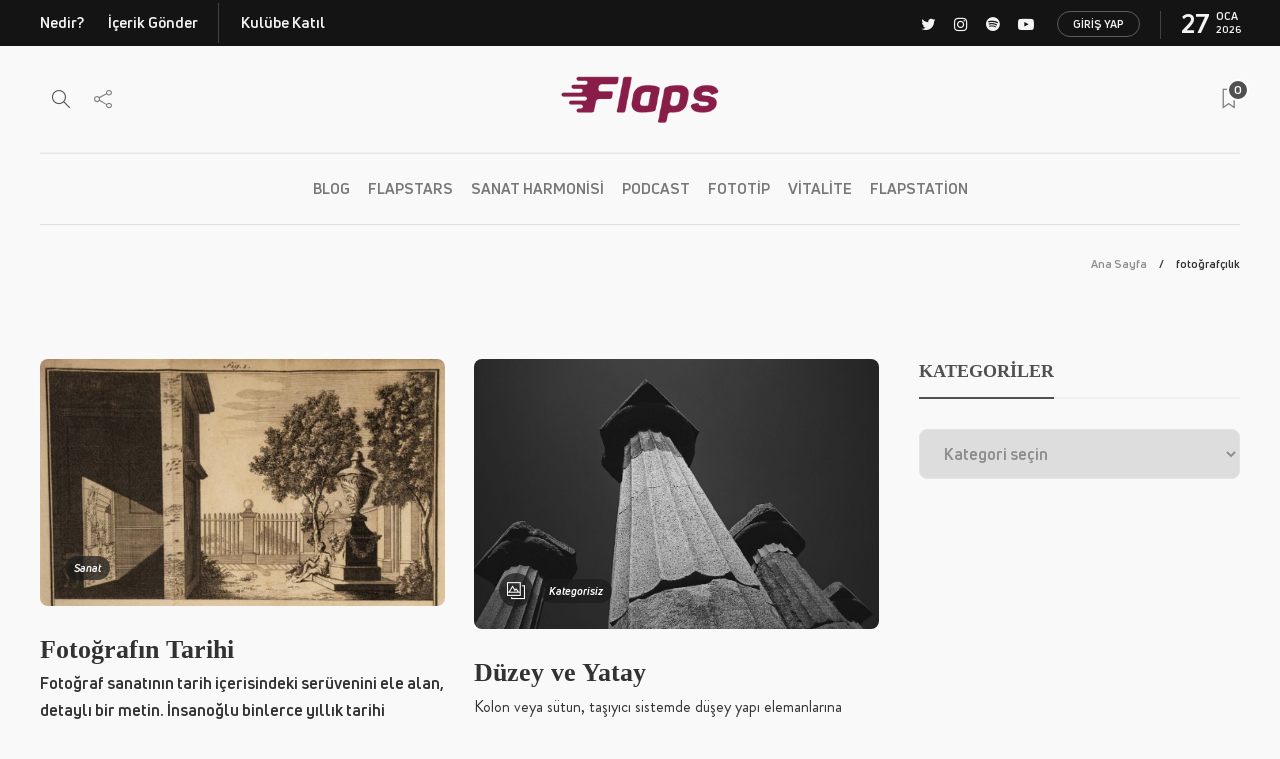

--- FILE ---
content_type: text/html; charset=UTF-8
request_url: https://flaps.club/etiket/fotografcilik/
body_size: 22938
content:
<!DOCTYPE html>
<html lang="tr">
<head>
	<meta charset="UTF-8">
			<meta name="viewport" content="width=device-width, initial-scale=1">
	<!--
	-->
	<meta name="description" content="Fotoğraf sanatının tarih içerisindeki serüvenini ele alan, detaylı bir metin. İnsanoğlu binlerce yıllık tarihi boyunca yüzey üzerinde kalıcı görüntüler oluşturarak duygu ve düşüncelerini ifade etmeye çalışmış, bunun için, çizmek, kazımak...">

	<meta name="twitter:card" content="summary_large_image" />
	<meta name="twitter:site" content="@flapsclub" />
	<meta property="og:url" content="https://flaps.club/fotografin-tarihi/" />
	<meta property="og:description" content="Fotoğraf sanatının tarih içerisindeki serüvenini ele alan, detaylı bir metin. İnsanoğlu binlerce yıllık tarihi boyunca yüzey üzerinde kalıcı görüntüler oluşturarak duygu ve düşüncelerini ifade etmeye çalışmış, bunun için, çizmek, kazımak..." />
	<meta name="twitter:description" content="Fotoğraf sanatının tarih içerisindeki serüvenini ele alan, detaylı bir metin. İnsanoğlu binlerce yıllık tarihi boyunca yüzey üzerinde kalıcı görüntüler oluşturarak duygu ve düşüncelerini ifade etmeye çalışmış, bunun için, çizmek, kazımak..." />
	<meta name="twitter:title" content="Fotoğrafın Tarihi" />
	<meta property="og:title" content="Fotoğrafın Tarihi" />
	<meta name="twitter:image" content="https://flaps.club/wp-content/uploads/2021/08/29-585x372.jpg" />
	<meta property="og:image" content="https://flaps.club/wp-content/uploads/2021/08/29-585x372.jpg" />
	<meta name="keywords" content="flaps, club, daguerre, fotoğraf, fotoğraf tarihi, fotoğrafçılık, niepce">

	<meta name="author" content="müstakbel flapser">

	<title>fotoğrafçılık &#8211; Flaps Club</title>
<link rel='dns-prefetch' href='//www.google.com' />
<link rel='dns-prefetch' href='//s.w.org' />
<link rel="alternate" type="application/rss+xml" title="Flaps Club &raquo; beslemesi" href="https://flaps.club/feed/" />
<link rel="alternate" type="application/rss+xml" title="Flaps Club &raquo; yorum beslemesi" href="https://flaps.club/comments/feed/" />
<link rel="alternate" type="application/rss+xml" title="Flaps Club &raquo; fotoğrafçılık etiket beslemesi" href="https://flaps.club/etiket/fotografcilik/feed/" />
		<script type="text/javascript">
			window._wpemojiSettings = {"baseUrl":"https:\/\/s.w.org\/images\/core\/emoji\/11\/72x72\/","ext":".png","svgUrl":"https:\/\/s.w.org\/images\/core\/emoji\/11\/svg\/","svgExt":".svg","source":{"concatemoji":"https:\/\/flaps.club\/wp-includes\/js\/wp-emoji-release.min.js?ver=5.0.3"}};
			!function(a,b,c){function d(a,b){var c=String.fromCharCode;l.clearRect(0,0,k.width,k.height),l.fillText(c.apply(this,a),0,0);var d=k.toDataURL();l.clearRect(0,0,k.width,k.height),l.fillText(c.apply(this,b),0,0);var e=k.toDataURL();return d===e}function e(a){var b;if(!l||!l.fillText)return!1;switch(l.textBaseline="top",l.font="600 32px Arial",a){case"flag":return!(b=d([55356,56826,55356,56819],[55356,56826,8203,55356,56819]))&&(b=d([55356,57332,56128,56423,56128,56418,56128,56421,56128,56430,56128,56423,56128,56447],[55356,57332,8203,56128,56423,8203,56128,56418,8203,56128,56421,8203,56128,56430,8203,56128,56423,8203,56128,56447]),!b);case"emoji":return b=d([55358,56760,9792,65039],[55358,56760,8203,9792,65039]),!b}return!1}function f(a){var c=b.createElement("script");c.src=a,c.defer=c.type="text/javascript",b.getElementsByTagName("head")[0].appendChild(c)}var g,h,i,j,k=b.createElement("canvas"),l=k.getContext&&k.getContext("2d");for(j=Array("flag","emoji"),c.supports={everything:!0,everythingExceptFlag:!0},i=0;i<j.length;i++)c.supports[j[i]]=e(j[i]),c.supports.everything=c.supports.everything&&c.supports[j[i]],"flag"!==j[i]&&(c.supports.everythingExceptFlag=c.supports.everythingExceptFlag&&c.supports[j[i]]);c.supports.everythingExceptFlag=c.supports.everythingExceptFlag&&!c.supports.flag,c.DOMReady=!1,c.readyCallback=function(){c.DOMReady=!0},c.supports.everything||(h=function(){c.readyCallback()},b.addEventListener?(b.addEventListener("DOMContentLoaded",h,!1),a.addEventListener("load",h,!1)):(a.attachEvent("onload",h),b.attachEvent("onreadystatechange",function(){"complete"===b.readyState&&c.readyCallback()})),g=c.source||{},g.concatemoji?f(g.concatemoji):g.wpemoji&&g.twemoji&&(f(g.twemoji),f(g.wpemoji)))}(window,document,window._wpemojiSettings);
		</script>
		<style type="text/css">
img.wp-smiley,
img.emoji {
	display: inline !important;
	border: none !important;
	box-shadow: none !important;
	height: 1em !important;
	width: 1em !important;
	margin: 0 .07em !important;
	vertical-align: -0.1em !important;
	background: none !important;
	padding: 0 !important;
}
</style>
<link rel='stylesheet' id='js_composer_front-css'  href='https://flaps.club/wp-content/plugins/js_composer/assets/css/js_composer.min.css?ver=5.5.2' type='text/css' media='all' />
<link rel='stylesheet' id='wp-block-library-css'  href='https://flaps.club/wp-includes/css/dist/block-library/style.min.css?ver=5.0.3' type='text/css' media='all' />
<link rel='stylesheet' id='rs-plugin-settings-css'  href='https://flaps.club/wp-content/plugins/revslider/public/assets/css/settings.css?ver=5.4.7.2' type='text/css' media='all' />
<style id='rs-plugin-settings-inline-css' type='text/css'>
#rs-demo-id {}
</style>
<link rel='stylesheet' id='bodhi-svgs-attachment-css'  href='https://flaps.club/wp-content/plugins/svg-support/css/svgs-attachment.css?ver=5.0.3' type='text/css' media='all' />
<link rel='stylesheet' id='font-awesome-css'  href='https://flaps.club/wp-content/plugins/js_composer/assets/lib/bower/font-awesome/css/font-awesome.min.css?ver=5.5.2' type='text/css' media='all' />
<link rel='stylesheet' id='fo-fonts-declaration-css'  href='https://flaps.club/wp-content/uploads/font-organizer/fo-declarations.css?ver=5.0.3' type='text/css' media='all' />
<link rel='stylesheet' id='fo-fonts-elements-css'  href='https://flaps.club/wp-content/uploads/font-organizer/fo-elements.css?ver=5.0.3' type='text/css' media='all' />
<link rel='stylesheet' id='style-css'  href='https://flaps.club/wp-content/plugins/simple-google-recaptcha/style.css?v=3.0&#038;ver=5.0.3' type='text/css' media='all' />
<link rel='stylesheet' id='bootstrap-css'  href='https://flaps.club/wp-content/themes/gillion/css/plugins/bootstrap.min.css?ver=3.3.4' type='text/css' media='all' />
<link rel='stylesheet' id='gillion-plugins-css'  href='https://flaps.club/wp-content/themes/gillion/css/plugins.css?ver=5.0.3' type='text/css' media='all' />
<link rel='stylesheet' id='gillion-styles-css'  href='https://flaps.club/wp-content/themes/gillion/style.css?ver=5.0.3' type='text/css' media='all' />
<link rel='stylesheet' id='gillion-responsive-css'  href='https://flaps.club/wp-content/themes/gillion/css/responsive.css?ver=5.0.3' type='text/css' media='all' />
<style id='gillion-responsive-inline-css' type='text/css'>
/* Gillion CSS */.sh-default-color a,.sh-default-color,#sidebar a:not(.widget-learn-more),.logged-in-as a ,.wpcf7-form-control-wrap .simpleselect {color: #323232!important;}html body,html .menu-item a {font-family: "Open Sans"; color: #323232; font-size: 16px; background-color: #f9f9f9;}.post-thumnail-caption,.post-meta a,.post-meta span,.sh-pagination a,.sh-pagination span,#sidebar .widget_recent_entries .post-date {color: #8d8d8d;}#sidebar .widget_recent_comments .recentcomments > span a,#sidebar .post-meta a {color: #8d8d8d!important;}.post-categories,.post-categories a {color: #323232;}.post-categories a:hover,.post-categories a:focus {color: #f9f9f9;}.cat-item a,.post-categories,.post-categories a {font-family: Montserrat;}.sh-post-categories-style1 .cat-item a,.sh-post-categories-style1 .post-categories,.sh-post-categories-style1 .post-categories a {font-weight: }.sh-accent-color,ul.page-numbers a:hover,.sh-comment-date a:hover,.comment-respond #cancel-comment-reply-link,.post-sticky,.post-swtich-style2 h4:hover {color: #881d48!important;}.sh-post-categories-style2 .post-format-icon:hover,.sh-post-categories-style2 .post-thumbnail .post-categories a:hover,.sh-post-categories-style2 .post-gallery .post-categories a:hover,.sh-post-categories-style2 .blog-slider-item .post-categories a:hover,.sh-post-categories-style2 .post-style-cover .post-categories a:hover,.sh-dropcaps-full-square,.sh-dropcaps-full-square-border,.mc4wp-form input[type=submit],.mc4wp-form button[type=submit],.gillion-woocommerce .woocommerce .return-to-shop a.button {background-color: #881d48;}.sh-instagram-widget-with-button .null-instagram-feed .clear a:hover,.sh-instagram-widget-with-button .null-instagram-feed .clear a:focus,.contact-form input[type="submit"],.sh-back-to-top:hover,.sh-dropcaps-full-square-tale,ul.page-numbers .current,ul.page-numbers .current:hover,.comment-input-required,.widget_tag_cloud a:hover,.post-password-form input[type="submit"],.wpcf7-form .wpcf7-submit {background-color: #881d48!important;}::selection {background-color: #881d48!important;color: #fff;}::-moz-selection {background-color: #881d48!important;color: #fff;}.sh-dropcaps-full-square-tale:after,.widget_tag_cloud a:hover:after {border-left-color: #881d48!important;}.sh-instagram-widget-with-button .null-instagram-feed .clear a:hover,.sh-instagram-widget-with-button .null-instagram-feed .clear a:focus,.sh-back-to-top:hover,.vcg-woocommerce-spotlight-tabs li.active a,.wpb-js-composer .vc_tta.vc_general.vc_tta-style-flat .vc_tta-tab.vc_active > a {border-color: #881d48!important;}.contact-form input[type="submit"]:hover,.wpcf7-form .wpcf7-submit:hover,.post-password-form input[type="submit"]:hover,.mc4wp-form input[type=submit]:hover {background-color: #cfa5b6!important;}a {color: #323232;}a:hover,a:focus {color: #323232;}body h1,body h2,body h3,body h4,body h5,body h6 {font-family: "Montserrat"; color: #323232; }.post-meta,.post-categories,.post-switch-item-right,.sh-read-later-review-score,.sh-nav li.menu-item a,.sh-nav-container li.menu-item a,.sh-comment-date a,.post-button .post-button-text,.widget_categories li,.sh-dropcaps,.sh-dropcaps-full-square,.sh-dropcaps-full-square-border,.sh-dropcaps-full-square-tale,.sh-dropcaps-square-border,.sh-dropcaps-square-border2,.sh-dropcaps-circle,.comment-body .reply,.sh-comment-form label,blockquote,blockquote:after,.post-review-score,.sh-comment-author a,.sh-header-top .sh-nav li.menu-item a,.post-quote-link-content p,.instagram-post-overlay-container,.widget_categories li .count,.sh-login-popup,.widget-learn-more,.gillion-woocommerce ul.products li.product,.gillion-woocommerce div.product div.summary > *:not(.woocommerce-product-details__short-description),.gillion-woocommerce div.product .woocommerce-tabs ul.tabs li a,.gillion-woocommerce #review_form,.gillion-woocommerce .widget_shopping_cart .cart_list > li > a:not(.remove),.gillion-woocommerce .widget_shopping_cart .total,.gillion-woocommerce .woocommerce-MyAccount-navigation ul li,.gillion-woocommerce table thead,body.woocommerce-account.woocommerce-page:not(.woocommerce-edit-address) .woocommerce-MyAccount-content > p,.gillion-woocommerce .woocommerce .button,.gillion-woocommerce #coupon_code,.sh-instagram-widget-with-button .null-instagram-feed .clear a {font-family: "Montserrat";}.sh-heading-font {font-family: "Montserrat"}.sh-heading-weight {font-weight: }h1 {font-size: 7px;}h2 {font-size: 19px;}h3 {font-size: 21px;}h4 {font-size: 19px;}h5 {font-size: 18px;}h6 {font-size: 14px;}.blog-single .post-content/*.sh-text-content .page-content*/ {font-size: 18px;}.sh-heading-color,table th,.blog-single .post-title h2:hover,.wrap-forms label,.wpcf7-form p,.post-password-form label,#sidebar .widget_categories li > a,#sidebar .widget_categories li .count,#sidebar .sh-widget-posts-slider-group-style2 .post-categories a,#sidebar .sh-widget-posts-slider-group-style3 .post-categories a,.sh-footer-widgets .sh-widget-posts-slider-group-style2 .post-categories a,.sh-footer-widgets .sh-widget-posts-slider-group-style3 .post-categories a,.sh-comment-author,.post-meta a:hover,.post-meta a:focus,.sh-comment-author a,.blog-textslider-post a,.gillion-woocommerce .price > ins,.gillion-woocommerce ul.products li.product .price > span.amount,.gillion-woocommerce p.price,.gillion-woocommerce ul.products li.product .woocommerce-loop-product__title,.gillion-woocommerce ul.products li.product .outofstock,.gillion-woocommerce .widget_shopping_cart .cart_list > li > a:not(.remove),.gillion-woocommerce .widget_shopping_cart .total,.gillion-woocommerce .widget_shopping_cart .buttons a,.gillion-woocommerce .widget_shopping_cart .buttons a:not(.checkout) {color: #323232!important;}.sh-header,.sh-header-top,.sh-header-mobile {background-color: #f9f9f9;}.sh-header-top {background-color: #141414!important;}.sh-header-top .sh-nav li.menu-item a,.sh-header-top .header-social-media a,.sh-header-top-date {color: #f4f4f4;}.sh-header-top .sh-nav li.menu-item a:hover,.sh-header-top .header-social-media a:hover,.sh-header-top-date:hover {color: #c8c8c8;}.sh-header .sh-nav > li.menu-item > a {text-transform: uppercase;}.sh-header-search-close i,.sh-header .sh-nav > li.menu-item > a,.sh-header-mobile-navigation li.menu-item > a > i {color: rgba(61,61,61,0.69);}.sh-header .sh-nav-login #header-login > span {border-color: rgba(61,61,61,0.69);}.sh-header .sh-nav > li > a i {color: #b5b5b5;}.sh-header .sh-nav > li > a:hover i {color: #8d8d8d;}.sh-nav li.menu-item a {font-size: 15px;}.sh-nav-mobile li a {font-size: 13px;}.sh-header .sh-nav > li.menu-item:hover:not(.sh-nav-social) > a,.sh-header .sh-nav > li.menu-item:hover:not(.sh-nav-social) > a > i,.sh-header .sh-nav > li.sh-nav-social > a:hover > i,.sh-header-mobile-navigation li > a:hover > i {color: rgba(61,61,61,0.80);}.sh-header .sh-nav > li.menu-item:hover .sh-hamburger-menu span {background-color: rgba(61,61,61,0.80);}.sh-header .sh-nav > .current_page_item > a,.sh-header .sh-nav > .current-menu-ancestor > a {color: #505050!important;}.header-logo img {height: 47px;max-height: 250px;}.sh-header-mobile-navigation .header-logo img {height: 31px;max-height: 250px;}.sh-sticky-header-active .header-logo img {height: 44px;}.sh-header,.sh-header-3 > .container {border-bottom: 1px solid rgba(0,0,0,0.08);} .sh-header-mobile-dropdown,.header-mobile-social-media a,.primary-desktop .sh-nav > li.menu-item ul:not(.nav-tabs),.sh-header-mobile-dropdown {background-color: #f9f9f9!important;} .sh-nav-mobile li:after,.sh-nav-mobile ul:before {background-color: #c8c8c8!important;} .header-mobile-social-media a i,.sh-nav-mobile li a,.primary-desktop .sh-nav > li.menu-item ul a {color: #8d8d8d!important;}.sh-nav-mobile .current_page_item > a,.sh-nav-mobile > li a:hover,.primary-desktop .sh-nav ul,.primary-desktop .sh-nav > li.menu-item ul li:hover > a,.primary-desktop .sh-nav > li.menu-item ul li:hover > a i,.primary-desktop .sh-nav ul.mega-menu-row li.mega-menu-col > a {color: #505050!important;}.header-mobile-social-media,.header-mobile-social-media a {border-color: #c8c8c8!important;}/*.primary-desktop .sh-nav li.menu-item ul:not(.nav-tabs) {border: 1px solid #c8c8c8!important;}*/.sh-nav .mega-menu-row > li.menu-item {border-right: 1px solid #c8c8c8!important;}#sidebar .widget-item .widget-title,.wpb_widgetised_column .widget-item .widget-title {color: #505050; font-size: 18px; }#sidebar .widget-item li {border-color: #8c8c8c!important;}.sh-footer {background-size: cover;background-position: 50% 50%;}.sh-footer .sh-footer-widgets {background-color: rgba(2,2,2,0);color: #323232;padding: 100px,0px,100px,0px}.sh-footer .sh-footer-widgets .post-meta,.sh-footer .sh-footer-widgets .sh-recent-posts-widgets-item-meta a {color: #323232;}.sh-footer .sh-footer-widgets i:not(.icon-link):not(.icon-magnifier),.sh-footer .sh-footer-widgets .widget_recent_entries li:before {color: #c8c8c8!important;}.sh-footer .sh-footer-widgets h3,.sh-footer .sh-footer-widgets h4,.sh-title-style2 .sh-footer-widgets .sh-tabs-stying li.active a,.sh-title-style2 .sh-footer-widgets .sh-tabs-stying li.active a h4 {color: #323232; font-size: 20px; }.sh-footer .sh-footer-widgets ul li,.sh-footer .sh-footer-widgets ul li,.widget_product_categories ul.product-categories a,.sh-recent-posts-widgets .sh-recent-posts-widgets-item,.sh-footer .sh-widget-posts-slider-style1:not(:last-child),.sh-footer-widgets .widget_tag_cloud a,.sh-title-style2 .sh-footer-widgets .sh-widget-title-styling,.sh-carousel-style2 .sh-footer-widgets .sh-carousel-buttons-styling {border-color: #f0f0f0;}.sh-title-style2 .sh-footer-widgets .sh-widget-title-styling h3 {border-color: #323232;}.sh-footer .post-meta-content > *:not(:last-child):not(:nth-last-child(2)):after,.sh-footer-widgets h3:not(.widget-tab-title):after,.sh-footer-widgets .sh-widget-poststab-title:after,.sh-carousel-style2 .sh-footer-widgets .sh-carousel-buttons-styling:after {background-color: #f0f0f0;}@media (max-width: 1025px) {.sh-footer .post-meta-content > *:nth-last-child(2):after {background-color: #f0f0f0;}}.sh-footer-widgets {border-bottom: 1px solid #c8c8c8;}.sh-footer-widgets {border-top: 1px solid #f0f0f0;}.sh-footer .sh-footer-widgets a,.sh-footer .sh-footer-widgets .post-views,.sh-footer .sh-footer-widgets li a,.sh-footer .sh-footer-widgets h6,.sh-footer .sh-footer-widgets .sh-widget-posts-slider-style1 h5,.sh-footer .sh-footer-widgets .sh-widget-posts-slider-style1 h5 span,.sh-footer .widget_about_us .widget-quote {color: #c8c8c8;}.sh-footer .sh-footer-widgets a:hover,.sh-footer .sh-footer-widgets li a:hover,.sh-footer .sh-footer-widgets h6:hover {color: #881d48;}.sh-footer-columns > .widget-item {}.sh-footer .sh-copyrights {background-color: #f4f4f4;color: #323232;}.sh-footer .sh-copyrights a,.sh-footer .sh-copyrights .sh-nav li.menu-item a {color: #c8c8c8;}.sh-footer .sh-copyrights a:hover {color: #323232!important;}.sh-footer .sh-copyrights-social a {border-left: 1px solid ;}.sh-footer .sh-copyrights-social a:last-child {border-right: 1px solid ;}@media (max-width: 850px) {.sh-footer .sh-copyrights-social a {border: 1px solid ;}}.gillion-woocommerce #content:not(.page-content) ul.products li.product {;width: 25%;}.sh-titlebar {background-color: #f9f9f9;}.sh-back-to-top {border-radius: 8px}.sh-404-left .sh-ratio-content {background-image: url();}.sh-404-page .sh-404-overay {background-color: #881d48;}.sh-widget-title-styling h3,.post-related-title h2,.sh-categories-title h2,.sh-blog-fancy-title-container h2 {text-transform: uppercase}.sh-widget-title-styling h3,.post-related-title h2,.sh-categories-title h2,.sh-blog-fancy-title-container h2 {font-weight: 600}
 



</style>
<link rel='stylesheet' id='gillion-child-style-css'  href='https://flaps.club/wp-content/themes/flaps/style.css?ver=5.0.3' type='text/css' media='all' />
<style id='rocket-lazyload-inline-css' type='text/css'>
.rll-youtube-player{position:relative;padding-bottom:56.23%;height:0;overflow:hidden;max-width:100%;}.rll-youtube-player iframe{position:absolute;top:0;left:0;width:100%;height:100%;z-index:100;background:0 0}.rll-youtube-player img{bottom:0;display:block;left:0;margin:auto;max-width:100%;width:100%;position:absolute;right:0;top:0;border:none;height:auto;cursor:pointer;-webkit-transition:.4s all;-moz-transition:.4s all;transition:.4s all}.rll-youtube-player img:hover{-webkit-filter:brightness(75%)}.rll-youtube-player .play{height:72px;width:72px;left:50%;top:50%;margin-left:-36px;margin-top:-36px;position:absolute;background:url(https://flaps.club/wp-content/plugins/rocket-lazy-load/assets/img/youtube.png) no-repeat;cursor:pointer}
</style>
<script type="text/javascript">(function(a,d){if(a._nsl===d){a._nsl=[];var c=function(){if(a.jQuery===d)setTimeout(c,33);else{for(var b=0;b<a._nsl.length;b++)a._nsl[b].call(a,a.jQuery);a._nsl={push:function(b){b.call(a,a.jQuery)}}}};c()}})(window);</script><script type='text/javascript' src='https://flaps.club/wp-includes/js/jquery/jquery.js?ver=1.12.4'></script>
<script type='text/javascript' src='https://flaps.club/wp-includes/js/jquery/jquery-migrate.min.js?ver=1.4.1'></script>
<script type='text/javascript' src='https://flaps.club/wp-content/plugins/revslider/public/assets/js/jquery.themepunch.tools.min.js?ver=5.4.7.2'></script>
<script type='text/javascript' src='https://flaps.club/wp-content/plugins/revslider/public/assets/js/jquery.themepunch.revolution.min.js?ver=5.4.7.2'></script>
<script type='text/javascript'>
/* <![CDATA[ */
var sgr_recaptcha = {"site_key":"6Ld3n4cUAAAAAKd3mGtoQVZjx9gPVShVdsAL862s"};
/* ]]> */
</script>
<script type='text/javascript' src='https://flaps.club/wp-content/plugins/simple-google-recaptcha/main.js?v=3.0&#038;ver=5.0.3'></script>
<script type='text/javascript' src='https://www.google.com/recaptcha/api.js?hl=tr_TR&#038;onload=sgr&#038;render=explicit&#038;ver=5.0.3'></script>
<script type='text/javascript' src='https://flaps.club/wp-content/themes/gillion/js/plugins.js?ver=5.0.3'></script>
<script type='text/javascript'>
/* <![CDATA[ */
var gillion_loadmore_posts = {"ajax_url":"https:\/\/flaps.club\/wp-admin\/admin-ajax.php"};
var gillion = {"siteurl":"https:\/\/flaps.club\/","loggedin":"","page_loader":"0","notice":"","header_animation_dropdown_delay":"1000","header_animation_dropdown":"easeOutQuint","header_animation_dropdown_speed":"300","lightbox_opacity":"0.88","lightbox_transition":"elastic","page_numbers_prev":"\u00d6nceki","page_numbers_next":"Sonraki","rtl_support":"","footer_parallax":"","social_share":"{\"twitter\":true,\"facebook\":true,\"pinterest\":true,\"messenger\":true}","text_show_all":"T\u00fcm\u00fcn\u00fc G\u00f6ster"};
/* ]]> */
</script>
<script type='text/javascript' src='https://flaps.club/wp-content/themes/gillion/js/scripts.js?ver=5.0.3'></script>
<script type='text/javascript' src='https://flaps.club/wp-content/themes/flaps/js/scripts.js?ver=5.0.3'></script>
<link rel='https://api.w.org/' href='https://flaps.club/wp-json/' />
<link rel="EditURI" type="application/rsd+xml" title="RSD" href="https://flaps.club/xmlrpc.php?rsd" />
<link rel="wlwmanifest" type="application/wlwmanifest+xml" href="https://flaps.club/wp-includes/wlwmanifest.xml" /> 
<meta name="generator" content="WordPress 5.0.3" />
<meta name="generator" content="Powered by WPBakery Page Builder - drag and drop page builder for WordPress."/>
<!--[if lte IE 9]><link rel="stylesheet" type="text/css" href="https://flaps.club/wp-content/plugins/js_composer/assets/css/vc_lte_ie9.min.css" media="screen"><![endif]--><meta name="generator" content="Powered by Slider Revolution 5.4.7.2 - responsive, Mobile-Friendly Slider Plugin for WordPress with comfortable drag and drop interface." />
<link rel="icon" href="https://flaps.club/wp-content/uploads/2020/01/cropped-320-1-32x32.png" sizes="32x32" />
<link rel="icon" href="https://flaps.club/wp-content/uploads/2020/01/cropped-320-1-192x192.png" sizes="192x192" />
<link rel="apple-touch-icon-precomposed" href="https://flaps.club/wp-content/uploads/2020/01/cropped-320-1-180x180.png" />
<meta name="msapplication-TileImage" content="https://flaps.club/wp-content/uploads/2020/01/cropped-320-1-270x270.png" />
<script type="text/javascript">function setREVStartSize(e){									
						try{ e.c=jQuery(e.c);var i=jQuery(window).width(),t=9999,r=0,n=0,l=0,f=0,s=0,h=0;
							if(e.responsiveLevels&&(jQuery.each(e.responsiveLevels,function(e,f){f>i&&(t=r=f,l=e),i>f&&f>r&&(r=f,n=e)}),t>r&&(l=n)),f=e.gridheight[l]||e.gridheight[0]||e.gridheight,s=e.gridwidth[l]||e.gridwidth[0]||e.gridwidth,h=i/s,h=h>1?1:h,f=Math.round(h*f),"fullscreen"==e.sliderLayout){var u=(e.c.width(),jQuery(window).height());if(void 0!=e.fullScreenOffsetContainer){var c=e.fullScreenOffsetContainer.split(",");if (c) jQuery.each(c,function(e,i){u=jQuery(i).length>0?u-jQuery(i).outerHeight(!0):u}),e.fullScreenOffset.split("%").length>1&&void 0!=e.fullScreenOffset&&e.fullScreenOffset.length>0?u-=jQuery(window).height()*parseInt(e.fullScreenOffset,0)/100:void 0!=e.fullScreenOffset&&e.fullScreenOffset.length>0&&(u-=parseInt(e.fullScreenOffset,0))}f=u}else void 0!=e.minHeight&&f<e.minHeight&&(f=e.minHeight);e.c.closest(".rev_slider_wrapper").css({height:f})					
						}catch(d){console.log("Failure at Presize of Slider:"+d)}						
					};</script>
<style type="text/css">div.nsl-container[data-align="left"] {
    text-align: left;
}

div.nsl-container[data-align="center"] {
    text-align: center;
}

div.nsl-container[data-align="right"] {
    text-align: right;
}


div.nsl-container .nsl-container-buttons a {
    text-decoration: none !important;
    box-shadow: none !important;
    border: 0;
}

div.nsl-container .nsl-container-buttons {
    display: flex;
    padding: 5px 0;
}

div.nsl-container-block .nsl-container-buttons {
    flex-flow: column;
    align-items: center;
}

div.nsl-container-block .nsl-container-buttons a {
    flex: 1 1 auto;
    display: block;
    margin: 5px 0;
    max-width: 280px;
    width: 100%;
}

div.nsl-container-inline {
    margin: -5px;
    text-align: left;
}

div.nsl-container-inline .nsl-container-buttons {
    justify-content: center;
}

div.nsl-container-inline .nsl-container-buttons a {
    margin: 5px;
    display: inline-block;
}

div.nsl-container-grid .nsl-container-buttons {
    flex-flow: row;
    align-items: center;
    flex-wrap: wrap;
}

div.nsl-container-grid .nsl-container-buttons a {
    flex: 1 1 auto;
    display: block;
    margin: 5px;
    max-width: 280px;
    width: 100%;
}

@media only screen and (min-width: 650px) {
    div.nsl-container-grid .nsl-container-buttons a {
        width: auto;
    }
}

div.nsl-container .nsl-button {
    cursor: pointer;
    vertical-align: top;
    border-radius: 4px;
}

div.nsl-container .nsl-button-default {
    color: #fff;
    display: flex;
}

div.nsl-container .nsl-button-icon {
    display: inline-block;
}

div.nsl-container .nsl-button-svg-container {
    flex: 0 0 auto;
    padding: 8px;
    display: flex;
}

div.nsl-container span {
    display: inline-block;
}

div.nsl-container svg {
    height: 24px;
    width: 24px;
    vertical-align: top;
}

div.nsl-container .nsl-button-default span.nsl-button-label-container {
    margin: 0 24px 0 12px;
    padding: 10px 0;
    font-family: Helvetica, Arial, sans-serif;
    font-size: 16px;
    line-height: 20px;
    letter-spacing: .25px;
    overflow: hidden;
    text-align: center;
    text-overflow: clip;
    white-space: nowrap;
    flex: 1 1 auto;
    -webkit-font-smoothing: antialiased;
    -moz-osx-font-smoothing: grayscale;
}

div.nsl-container .nsl-button-google[data-skin="dark"] .nsl-button-svg-container {
    margin: 1px;
    padding: 7px;
    border-radius: 3px;
    background: #fff;
}

div.nsl-container .nsl-button-google[data-skin="light"] {
    border-radius: 1px;
    box-shadow: 0 1px 5px 0 rgba(0, 0, 0, .25);
    color: RGBA(0, 0, 0, 0.54);
}

/*Button align start*/
div.nsl-container-block[data-align="left"] .nsl-container-buttons {
    align-items: flex-start;
}

div.nsl-container-block[data-align="center"] .nsl-container-buttons {
    align-items: center;
}

div.nsl-container-block[data-align="right"] .nsl-container-buttons {
    align-items: flex-end;
}

div.nsl-container-inline[data-align="left"] .nsl-container-buttons {
    justify-content: flex-start;
}

div.nsl-container-inline[data-align="center"] .nsl-container-buttons {
    justify-content: center;
}

div.nsl-container-inline[data-align="right"] .nsl-container-buttons {
    justify-content: flex-end;
}


div.nsl-container-grid[data-align="left"] .nsl-container-buttons {
    justify-content: flex-start;
}

div.nsl-container-grid[data-align="center"] .nsl-container-buttons {
    justify-content: center;
}

div.nsl-container-grid[data-align="right"] .nsl-container-buttons {
    justify-content: flex-end;
}

div.nsl-container-grid[data-align="space-around"] .nsl-container-buttons {
    justify-content: space-around;
}

div.nsl-container-grid[data-align="space-between"] .nsl-container-buttons {
    justify-content: space-between;
}
/* Button align end*/</style><noscript><style type="text/css"> .wpb_animate_when_almost_visible { opacity: 1; }</style></noscript><noscript><style id="rocket-lazyload-nojs-css">.rll-youtube-player, [data-lazy-src]{display:none !important;}</style></noscript>
<script id="mcjs">!function(c,h,i,m,p){m=c.createElement(h),p=c.getElementsByTagName(h)[0],m.async=1,m.src=i,p.parentNode.insertBefore(m,p)}(document,"script","https://chimpstatic.com/mcjs-connected/js/users/98bf97c46ead032375489a337/e484fe660fb3e57ad7d2aea7c.js");</script>
<script data-ad-client="ca-pub-7230952010262673" async src="https://pagead2.googlesyndication.com/pagead/js/adsbygoogle.js"></script>
</head>
<body class="archive tag tag-fotografcilik tag-346 sh-bookmarks-style_title sh-carousel-style1 sh-carousel-position-title sh-title-style2 sh-post-categories-style2 sh-review-style1 sh-meta-order-bottom sh-instagram-widget-columns2 sh-categories-position-image sh-media-icon-style1 sh-wc-labels-off wpb-js-composer js-comp-ver-5.5.2 vc_responsive">


	<h1 style="display: none;">Fotoğrafın Tarihi</h1>




<div class="sh-header-side">
			
<div id="about_us-3" class="widget_about_us widget-item widget_about_us">
	<div class="sh-widget-title-styling"><h3 class="widget-title">Ne?</h3></div>
	
		<a href="">
			<img loading="lazy" src="data:image/svg+xml,%3Csvg%20xmlns='http://www.w3.org/2000/svg'%20viewBox='0%200%200%200'%3E%3C/svg%3E" alt="Ne?" data-lazy-src="https://flaps.club/wp-content/uploads/2019/06/11ff.png" /><noscript><img src="https://flaps.club/wp-content/uploads/2019/06/11ff.png" alt="Ne?" /></noscript>
		</a>

	
	

					<p class="widget-description">Aydınlığın inşası için.</p>
		
	
	
<div class="sh-widget-socialv2-list"><a href="https://twitter.com/flapsclub"  target = "_blank"  class="sh-widget-socialv2-item social-media-twitter">
            <i class="fa fa-twitter"></i>
        </a><a href="https://instagram.com/flapsclub"  target = "_blank"  class="sh-widget-socialv2-item social-media-instagram">
            <i class="fa fa-instagram"></i>
        </a><a href="https://youtube.com/flapsclub"  target = "_blank"  class="sh-widget-socialv2-item social-media-wordpress">
            <i class="icon-social-youtube"></i>
        </a><a href="https://open.spotify.com/user/4phfilwk22ufxmkp50aqk9gq6?si=QzkVal__TQaieKxe4EbLRw"  target = "_blank"  class="sh-widget-socialv2-item social-media-wordpress">
            <i class="icon-social-spotify"></i>
        </a><div class="sh-clear"></div></div>
</div>	</div>
<div class="sh-header-side-overlay"></div>

	<div id="page-container" class="">
		

					<header class="primary-mobile">
				<div id="header-mobile" class="sh-header-mobile">
	<div class="sh-header-mobile-navigation">
		<div class="container">
			<div class="sh-table">
				<div class="sh-table-cell">

										<nav id="header-navigation-mobile" class="header-standard-position">
						<div class="sh-nav-container">
							<ul class="sh-nav">
								<li>
									<div class="sh-hamburger-menu sh-nav-dropdown">
					                	<span></span>
					                	<span></span>
					                	<span></span>
					                	<span></span>
					                </div>
								</li>
							</ul>
						</div>
					</nav>

				</div>
				<div class="sh-table-cell sh-header-logo-container">

										        <div class="header-logo">
            <a href="https://flaps.club/" class="header-logo-container sh-table-small">
                <div class="sh-table-cell">

                    <img loading="lazy" class="sh-standard-logo" src="data:image/svg+xml,%3Csvg%20xmlns='http://www.w3.org/2000/svg'%20viewBox='0%200%200%200'%3E%3C/svg%3E" alt="Flaps Club" height=&quot;47&quot; data-lazy-src="//flaps.club/wp-content/uploads/2024/01/flaps-web-logo-1.png" /><noscript><img class="sh-standard-logo" src="//flaps.club/wp-content/uploads/2024/01/flaps-web-logo-1.png" alt="Flaps Club" height=&quot;47&quot; /></noscript>
                    <img loading="lazy" class="sh-sticky-logo" src="data:image/svg+xml,%3Csvg%20xmlns='http://www.w3.org/2000/svg'%20viewBox='0%200%200%200'%3E%3C/svg%3E" alt="Flaps Club" height=&quot;47&quot; data-lazy-src="//flaps.club/wp-content/uploads/2024/01/flaps-web-logo-1.png" /><noscript><img class="sh-sticky-logo" src="//flaps.club/wp-content/uploads/2024/01/flaps-web-logo-1.png" alt="Flaps Club" height=&quot;47&quot; /></noscript>
                    <img loading="lazy" class="sh-light-logo" src="data:image/svg+xml,%3Csvg%20xmlns='http://www.w3.org/2000/svg'%20viewBox='0%200%200%200'%3E%3C/svg%3E" alt="Flaps Club" height=&quot;47&quot; data-lazy-src="//flaps.club/wp-content/uploads/2024/01/flaps-web-logo-1.png" /><noscript><img class="sh-light-logo" src="//flaps.club/wp-content/uploads/2024/01/flaps-web-logo-1.png" alt="Flaps Club" height=&quot;47&quot; /></noscript>

                </div>
            </a>
        </div>

    
				</div>
				<div class="sh-table-cell">

										<nav class="header-standard-position">
						<div class="sh-nav-container">
							<ul class="sh-nav">

								 <li class="menu-item menu-item-has-children sh-nav-readmore sh-nav-special"> <a href="#"> <div> <i class="ti-bookmark"></i> <span class="sh-read-later-total">0</span> </div> </a> </li> 
							</ul>
						</div>
					</nav>

				</div>
			</div>
		</div>
	</div>
	<nav class="sh-header-mobile-dropdown">
		
					<div class="header-mobile-search">
				<div class="container sh-nav-container">
					<form role="search" method="get" class="header-mobile-form" action="https://flaps.club/">
						<input class="header-mobile-form-input" type="text" placeholder="Ara ki, bulasın.." value="" name="s" required />
						<button type="submit" class="header-mobile-form-submit">
							<i class="icon-magnifier"></i>
						</button>
					</form>
				</div>
			</div>
		
		<div class="container sh-nav-container">
			<ul class="sh-nav-mobile"></ul>
		</div>

		<div class="container sh-nav-container">
							<div class="header-mobile-social-media">
					<a href="https://twitter.com/flapsclub"  target = "_blank"  class="social-media-twitter">
                    <i class="fa fa-twitter"></i>
                </a><a href="https://instagram.com/flapsclub"  target = "_blank"  class="social-media-instagram">
                    <i class="fa fa-instagram"></i>
                </a><a href="https://open.spotify.com/user/4phfilwk22ufxmkp50aqk9gq6?si=h0BbVRc6RCGH6pFWZrNhNw"  target = "_blank"  class="social-media-spotify">
                    <i class="fa fa-spotify"></i>
                </a><a href="https://youtube.com/flapsclub"  target = "_blank"  class="social-media-wordpress">
                        <i class="fa fa-youtube-play"></i>
                    </a><a href="#giris-yap" class="fc-login-popup fc-openpopup">Giriş Yap</a><div class="sh-clear"></div>				</div>
					</div>
	</nav>
</div>
			</header>
			<header class="primary-desktop">
				
	<div class="sh-header-top">
		<div class="container">
			<div class="sh-table">

								<div class="sh-table-cell">
											<div class="sh-nav-container"><ul id="menu-topbar-navigation" class="sh-nav"><li id="menu-item-11447" class="menu-item menu-item-type-custom menu-item-object-custom menu-item-has-children menu-item-11447"><a href="#" >Nedir?</a><ul class="sub-menu"><li id="menu-item-8548" class="menu-item menu-item-type-post_type menu-item-object-page menu-item-8548"><a href="https://flaps.club/hikayemiz/" >Hikayemiz</a></li><li id="menu-item-11442" class="menu-item menu-item-type-post_type menu-item-object-page menu-item-11442"><a href="https://flaps.club/kulturumuz/" >Kültürümüz</a></li><li id="menu-item-11445" class="menu-item menu-item-type-post_type menu-item-object-page menu-item-11445"><a href="https://flaps.club/uyelerimiz/" >Üyelerimiz</a></li><li id="menu-item-11444" class="menu-item menu-item-type-post_type menu-item-object-page menu-item-11444"><a href="https://flaps.club/is-birliklerimiz/" >İş Birliklerimiz</a></li></ul></li><li id="menu-item-12309" class="menu-item menu-item-type-post_type menu-item-object-page menu-item-12309"><a href="https://flaps.club/icerik-gonder/" >İçerik Gönder</a></li><li id="menu-item-14897" class="menu-item menu-item-type-custom menu-item-object-custom menu-item-14897"><a href="https://forms.gle/bF55rHTNtMmtzQ6L8" >Kulübe Katıl</a></li></ul></div>									</div>

								<div class="sh-table-cell">
					<div class="sh-header-top-meta">
						<div class="header-social-media">
							<a href="https://twitter.com/flapsclub"  target = "_blank"  class="social-media-twitter">
                    <i class="fa fa-twitter"></i>
                </a><a href="https://instagram.com/flapsclub"  target = "_blank"  class="social-media-instagram">
                    <i class="fa fa-instagram"></i>
                </a><a href="https://open.spotify.com/user/4phfilwk22ufxmkp50aqk9gq6?si=h0BbVRc6RCGH6pFWZrNhNw"  target = "_blank"  class="social-media-spotify">
                    <i class="fa fa-spotify"></i>
                </a><a href="https://youtube.com/flapsclub"  target = "_blank"  class="social-media-wordpress">
                        <i class="fa fa-youtube-play"></i>
                    </a><a href="#giris-yap" class="fc-login-popup fc-openpopup">Giriş Yap</a><div class="sh-clear"></div>						</div>
						<div class="sh-header-top-date">
							<span class="sh-header-top-date-day">27</span>
							<span class="sh-header-top-date-meta">
								<span class="sh-header-top-date-month">Oca</span>
								<span class="sh-header-top-date-year">2026</span>
							</span>
						</div>
					</div>
				</div>
			</div>
		</div>
	</div>

<div class="sh-header-height sh-header-4">
	<div class="sh-header-middle">
		<div class="container sh-header-additional">
			<div class="sh-table">
				<div class="sh-table-cell sh-header-meta1-container">
										<nav class="header-standard-position">
						<div class="sh-nav-container">
							<ul class="sh-nav">

								
            <li class="menu-item sh-nav-search sh-nav-special">
                <a href="#"><i class="icon icon-magnifier"></i></a>
            </li>								
        <li class="menu-item menu-item-has-children sh-nav-share sh-nav-special">
        	<a href="#">
        		<div>
        			<i class="icon icon-share"></i>
        		</div>
        	</a>
        	<ul class="sub-menu sh-nav-share-ul">
        		<li class="sh-share-item sh-share-item-twitter menu-item">
                <a href="https://twitter.com/flapsclub"  target = "_blank" >
                    <i class="fa fa-twitter"></i>
                </a>
            </li><li class="sh-share-item sh-share-item-instagram menu-item">
                <a href="https://instagram.com/flapsclub"  target = "_blank" >
                    <i class="fa fa-instagram"></i>
                </a>
            </li><li class="sh-share-item sh-share-item-spotify menu-item">
                <a href="https://open.spotify.com/user/4phfilwk22ufxmkp50aqk9gq6?si=h0BbVRc6RCGH6pFWZrNhNw"  target = "_blank" >
                    <i class="fa fa-spotify"></i>
                </a>
            </li><li class="sh-share-item sh-share-item-wordpress menu-item">
                    <a href="https://youtube.com/flapsclub"  target = "_blank"  class="social-media-wordpress">
                        <i class="fa fa-youtube-play"></i>
                    </a>
                </li>
        	</ul>
        </li>
							</ul>
						</div>
					</nav>
				</div>
				<div class="sh-table-cell sh-header-logo-container">

										<nav class="header-standard-position">
						<div class="sh-nav-container">
							<ul class="sh-nav sh-nav-left">
								<li>
																		        <div class="header-logo">
            <a href="https://flaps.club/" class="header-logo-container sh-table-small">
                <div class="sh-table-cell">

                    <img loading="lazy" class="sh-standard-logo" src="data:image/svg+xml,%3Csvg%20xmlns='http://www.w3.org/2000/svg'%20viewBox='0%200%200%200'%3E%3C/svg%3E" alt="Flaps Club" height=&quot;47&quot; data-lazy-src="//flaps.club/wp-content/uploads/2024/01/flaps-web-logo-1.png" /><noscript><img class="sh-standard-logo" src="//flaps.club/wp-content/uploads/2024/01/flaps-web-logo-1.png" alt="Flaps Club" height=&quot;47&quot; /></noscript>
                    <img loading="lazy" class="sh-sticky-logo" src="data:image/svg+xml,%3Csvg%20xmlns='http://www.w3.org/2000/svg'%20viewBox='0%200%200%200'%3E%3C/svg%3E" alt="Flaps Club" height=&quot;47&quot; data-lazy-src="//flaps.club/wp-content/uploads/2024/01/flaps-web-logo-1.png" /><noscript><img class="sh-sticky-logo" src="//flaps.club/wp-content/uploads/2024/01/flaps-web-logo-1.png" alt="Flaps Club" height=&quot;47&quot; /></noscript>
                    <img loading="lazy" class="sh-light-logo" src="data:image/svg+xml,%3Csvg%20xmlns='http://www.w3.org/2000/svg'%20viewBox='0%200%200%200'%3E%3C/svg%3E" alt="Flaps Club" height=&quot;47&quot; data-lazy-src="//flaps.club/wp-content/uploads/2024/01/flaps-web-logo-1.png" /><noscript><img class="sh-light-logo" src="//flaps.club/wp-content/uploads/2024/01/flaps-web-logo-1.png" alt="Flaps Club" height=&quot;47&quot; /></noscript>

                </div>
            </a>
        </div>

    								</li>
							</ul>
						</div>
					</nav>

				</div>
				<div class="sh-table-cell sh-header-meta2-container">
										<nav class="header-standard-position">
						<div class="sh-nav-container">
							<ul class="sh-nav">

																																 <li class="menu-item menu-item-has-children sh-nav-readmore sh-nav-special"> <a href="#"> <div> <i class="ti-bookmark"></i> <span class="sh-read-later-total">0</span> </div> </a> <ul class="sub-menu sh-read-later-list sh-read-later-list-init"> <li class="sh-read-later-item menu-item text-center"> <a href="#"> Daha sonra okuduğunuz listeye yayın eklemek için giriş yapın </a> </li> </ul> </li> 
							</ul>
						</div>
					</nav>
				</div>
			</div>
		</div>
	</div>
	<div class="sh-header sh-header-4">
		<div class="container sh-header-standard">

						<nav id="header-navigation" class="header-standard-position">
									<div class="sh-nav-container"><ul id="menu-header" class="sh-nav"><li id="menu-item-12003" class="menu-item menu-item-type-custom menu-item-object-custom menu-item-has-mega-menu menu-item-12003 menu-item-has-children"><a href="http://flaps.club/blog" >BLOG</a><ul class="sub-menu mega-menu-row mega-menu-dynamic-elements mega-menu-row-1"><li class="menu-item"><div class="row header-dynamic-categories" data-items-per-page="4" ><div class="col-md-2 header-dynamic-categories-side"><ul class="nav nav-tabs nav-tabs-header-categories"><li class="active"><a href="https://flaps.club/kategori/edebi/dusunsel/" data-target="#megatab-0tCAqF-1" data-toggle="tab" data-hover="tab">Düşünsel</a></li><li><a href="https://flaps.club/kategori/edebi/kurgusal/" data-target="#megatab-0tCAqF-2" data-toggle="tab" data-hover="tab">Kurgusal</a></li><li><a href="https://flaps.club/kategori/akademik/doga-bilimleri/" data-target="#megatab-0tCAqF-3" data-toggle="tab" data-hover="tab">Doğa Bilimleri</a></li><li><a href="https://flaps.club/kategori/akademik/sosyal-bilimler/" data-target="#megatab-0tCAqF-4" data-toggle="tab" data-hover="tab">Sosyal Bilimler</a></li></ul></div><div class="col-md-10"><div class="tab-content header-dynamic-categories-content not-init"><div class="header-dynamic-categories-loader"><div class="loader-item"> <div class="loader loader-8"></div> </div></div><div class="tab-pane active" id="megatab-0tCAqF-1"><ul class="nav nav-tabs sh-fully-hidden"><li class="active"><a data-target="#megapage-d9UIxt-1" data-toggle="tab"></a></li><li><a data-target="#megapage-d9UIxt-2" data-toggle="tab"></a></li></ul><div class="tab-content"><div class="tab-pane active" id="megapage-d9UIxt-1"><div class="post-style-header"> <div class="post-item post-header-item" data-i="https://flaps.club/wp-content/uploads/2025/03/flaps-blog-yazı-kapağı-incelik-isteyen-sanat-diplomasi-220x220.png" data-t="İncelik İsteyen Sanat: Diplomasi" data-l="https://flaps.club/incelik-isteyen-sanat-diplomasi/" data-d="11 ay önce"></div> <div class="post-item post-header-item" data-i="https://flaps.club/wp-content/uploads/2025/01/flaps-blog-yazı-kapağı-220x220.png" data-t="Robespierre, Hınç, Yazgı" data-l="https://flaps.club/robespierre-hinc-yazgi/" data-d="1 sene önce"></div> <div class="post-item post-header-item" data-i="https://flaps.club/wp-content/uploads/2024/02/soru-isareti-web-kapak-220x220.png" data-t="Soru İşareti" data-l="https://flaps.club/soru-isareti/" data-d="2 sene önce"></div> <div class="post-item post-header-item" data-i="https://flaps.club/wp-content/uploads/2024/01/sevgi-ve-şiddet-kapak-220x220.jpg" data-t="Sevgi ve Şiddet İlişkisi Üzerine" data-l="https://flaps.club/sevgi-ve-siddet-iliskisi-uzerine/" data-d="2 sene önce"></div> </div></div><div class="tab-pane" id="megapage-d9UIxt-2"><div class="post-style-header"> <div class="post-item post-header-item" data-i="https://flaps.club/wp-content/uploads/2023/12/png_20231222_165215_0000-220x220.png" data-t="Kaçınılmaz İle Yüzleşme" data-l="https://flaps.club/kacinilmaz-ile-yuzlesme/" data-d="2 sene önce"></div> <div class="post-item post-header-item" data-i="https://flaps.club/wp-content/uploads/2023/11/yapay-sanat-kapak-220x220.png" data-t="Yapay Sanat" data-l="https://flaps.club/yapay-sanat/" data-d="2 sene önce"></div> <div class="post-item post-header-item" data-i="https://flaps.club/wp-content/uploads/2023/10/ilk_heyecan-100-220x220.jpg" data-t="İlk Heyecan" data-l="https://flaps.club/ilk-heyecan/" data-d="2 sene önce"></div> <div class="post-item post-header-item" data-i="https://flaps.club/wp-content/uploads/2022/12/B6384896-9BB9-44A6-8A15-990E8DC866F9-220x220.png" data-t="Tabutsuz, Törensiz, Vedasız, Adetten Bir Ölüm" data-l="https://flaps.club/tabutsuz-torensiz-vedasiz-adetten-bir-olum/" data-d="3 sene önce"></div> </div></div><div class="tab-pane" id="megapage-d9UIxt-3"><div class="post-style-header"></div></div></div><div class="sh-categories-switch 4//4"><div class="tab-pagination sh-carousel-buttons-styling"><button type="button" class="tab-pagination-back slick-prev"><i class="icon icon-arrow-left-circle"></i></button><button type="button" class="tab-pagination-next slick-next"><i class="icon icon-arrow-right-circle"></i></button></div></div></div><div class="tab-pane" id="megatab-0tCAqF-2"><ul class="nav nav-tabs sh-fully-hidden"><li class="active"><a data-target="#megapage-HMRcha-1" data-toggle="tab"></a></li><li><a data-target="#megapage-HMRcha-2" data-toggle="tab"></a></li></ul><div class="tab-content"><div class="tab-pane active" id="megapage-HMRcha-1"><div class="post-style-header"> <div class="post-item post-header-item" data-i="https://flaps.club/wp-content/uploads/2024/02/soru-isareti-web-kapak-220x220.png" data-t="Soru İşareti" data-l="https://flaps.club/soru-isareti/" data-d="2 sene önce"></div> <div class="post-item post-header-item" data-i="https://flaps.club/wp-content/uploads/2023/02/2ECD0A1C-51BD-41D1-9734-4FD28902370C-220x220.png" data-t="Ölüden Mektup" data-l="https://flaps.club/oluden-mektup/" data-d="3 sene önce"></div> <div class="post-item post-header-item" data-i="https://flaps.club/wp-content/uploads/2022/10/16C93C23-7C15-42A5-A875-7DF1C8A87A7F-220x220.jpeg" data-t="Dönüş" data-l="https://flaps.club/donus-2/" data-d="3 sene önce"></div> <div class="post-item post-header-item" data-i="https://flaps.club/wp-content/uploads/2021/08/Artboard-16-100-220x220.jpg" data-t="Kırmızı: Dağılış" data-l="https://flaps.club/kirmizi-dagilis/" data-d="4 sene önce"></div> </div></div><div class="tab-pane" id="megapage-HMRcha-2"><div class="post-style-header"> <div class="post-item post-header-item" data-i="https://flaps.club/wp-content/uploads/2021/07/Artboard-16-100-220x220.jpg" data-t="KIRMIZI &#8211; III" data-l="https://flaps.club/kirmizi-iii/" data-d="5 sene önce"></div> <div class="post-item post-header-item" data-i="https://flaps.club/wp-content/uploads/2020/10/Krmz_Kaan_Guner-220x220.png" data-t="Kırmızı &#8211; II" data-l="https://flaps.club/kirmizi-2/" data-d="5 sene önce"></div> <div class="post-item post-header-item" data-i="https://flaps.club/wp-content/uploads/2021/08/2-220x220.png" data-t="Kırmızı" data-l="https://flaps.club/kirmizi/" data-d="6 sene önce"></div> <div class="post-item post-header-item" data-i="https://flaps.club/wp-content/uploads/2021/08/4-220x220.jpg" data-t="Bir Şairin Hayal Dünyası: Aysel Git Başımdan" data-l="https://flaps.club/bir-sairin-hayal-dunyasi-aysel-git-basimdan/" data-d="6 sene önce"></div> </div></div><div class="tab-pane" id="megapage-HMRcha-3"><div class="post-style-header"></div></div></div><div class="sh-categories-switch 4//4"><div class="tab-pagination sh-carousel-buttons-styling"><button type="button" class="tab-pagination-back slick-prev"><i class="icon icon-arrow-left-circle"></i></button><button type="button" class="tab-pagination-next slick-next"><i class="icon icon-arrow-right-circle"></i></button></div></div></div><div class="tab-pane" id="megatab-0tCAqF-3"><ul class="nav nav-tabs sh-fully-hidden"><li class="active"><a data-target="#megapage-aQncGA-1" data-toggle="tab"></a></li><li><a data-target="#megapage-aQncGA-2" data-toggle="tab"></a></li></ul><div class="tab-content"><div class="tab-pane active" id="megapage-aQncGA-1"><div class="post-style-header"> <div class="post-item post-header-item" data-i="https://flaps.club/wp-content/uploads/2024/12/flaps-blog-yazı-kapağı-220x220.png" data-t="Yaşamın Kökeni Sorunsalı" data-l="https://flaps.club/yasamin-kokeni-sorunsali/" data-d="1 sene önce"></div> <div class="post-item post-header-item" data-i="https://flaps.club/wp-content/uploads/2021/11/3-220x220.jpg" data-t="Yapay Zeka 101: Nedir ve Nasıl Lehimize Kullanabiliriz?" data-l="https://flaps.club/yapay-zeka-101-nedir-ve-nasil-lehimize-kullanabiliriz/" data-d="4 sene önce"></div> <div class="post-item post-header-item" data-i="https://flaps.club/wp-content/uploads/2021/08/5-220x220.jpg" data-t="Uzay Çağının Başlangıcı" data-l="https://flaps.club/uzay-caginin-baslangici/" data-d="6 sene önce"></div> <div class="post-item post-header-item" data-i="https://flaps.club/wp-content/uploads/2020/03/1-5-220x220.jpg" data-t="Yaşam, Evren ve Her Şeyin Amacı &#8211; İnsan Makinesi | Kısım 05" data-l="https://flaps.club/insan-makinesi-5-kisim-yasam-evren-ve-her-seyin-amaci/" data-d="6 sene önce"></div> </div></div><div class="tab-pane" id="megapage-aQncGA-2"><div class="post-style-header"> <div class="post-item post-header-item" data-i="https://flaps.club/wp-content/uploads/2019/09/1-4-1-220x220.jpg" data-t="Amaç Arayışı | İnsan Makinesi — Kısım 04" data-l="https://flaps.club/insan-makinesi-kisim-04-amac-arayisi/" data-d="6 sene önce"></div> <div class="post-item post-header-item" data-i="https://flaps.club/wp-content/uploads/2019/09/1-1-1-220x220.jpg" data-t="Mekanistik Felsefe | İnsan Makinesi — Kısım 03" data-l="https://flaps.club/mekanistik-felsefe-insan-makinesi-kisim-03/" data-d="6 sene önce"></div> <div class="post-item post-header-item" data-i="https://flaps.club/wp-content/uploads/2019/09/1-2-1-220x220.jpg" data-t="İnsan Mekanizmalarının Keşfi | İnsan Makinesi — Kısım 02" data-l="https://flaps.club/insan-mekanizmalarinin-kesfi-insan-makinesi-kisim-02/" data-d="6 sene önce"></div> <div class="post-item post-header-item" data-i="https://flaps.club/wp-content/uploads/2019/09/1-4-220x220.jpg" data-t="Deneysel Farmakoloji’nin Öncüsü: Sabuncuoğlu Şerefettin" data-l="https://flaps.club/deneysel-farmakolojinin-oncusu-sabuncuoglu-serefettin/" data-d="6 sene önce"></div> </div></div><div class="tab-pane" id="megapage-aQncGA-3"><div class="post-style-header"></div></div></div><div class="sh-categories-switch 4//4"><div class="tab-pagination sh-carousel-buttons-styling"><button type="button" class="tab-pagination-back slick-prev"><i class="icon icon-arrow-left-circle"></i></button><button type="button" class="tab-pagination-next slick-next"><i class="icon icon-arrow-right-circle"></i></button></div></div></div><div class="tab-pane" id="megatab-0tCAqF-4"><ul class="nav nav-tabs sh-fully-hidden"><li class="active"><a data-target="#megapage-T6zhjR-1" data-toggle="tab"></a></li><li><a data-target="#megapage-T6zhjR-2" data-toggle="tab"></a></li></ul><div class="tab-content"><div class="tab-pane active" id="megapage-T6zhjR-1"><div class="post-style-header"> <div class="post-item post-header-item" data-i="https://flaps.club/wp-content/uploads/2025/10/John_Henry_Fuseli_-_The_Nightmare-e1759655960935.jpg" data-t="Deli Kadın Hikâyeleri’nde Psikolojik Tahlil — 3. Kısım" data-l="https://flaps.club/deli-kadin-hikayelerinde-psikolojik-tahlil-3-kisim/" data-d="3 ay önce"></div> <div class="post-item post-header-item" data-i="https://flaps.club/wp-content/uploads/2025/07/flaps-blog-yazı-kapağı-inanç-mekan-ayrılık-220x220.png" data-t="İnanç, Mekan, Ayrılık" data-l="https://flaps.club/inanc-mekan-ayrilik/" data-d="6 ay önce"></div> <div class="post-item post-header-item" data-i="https://flaps.club/wp-content/uploads/2025/05/flaps-blog-yazı-kapağı-imkansızı-bağışlamak-220x220.png" data-t="İmkansızı Bağışlamak" data-l="https://flaps.club/imkansizi-bagislamak/" data-d="9 ay önce"></div> <div class="post-item post-header-item" data-i="https://flaps.club/wp-content/uploads/2025/02/flaps-blog-yazı-kapağı-osmanlıda-para-vakıfları-220x220.png" data-t="Osmanlı&#8217;da Para Vakıfları" data-l="https://flaps.club/osmanlida-para-vakiflari/" data-d="12 ay önce"></div> </div></div><div class="tab-pane" id="megapage-T6zhjR-2"><div class="post-style-header"> <div class="post-item post-header-item" data-i="https://flaps.club/wp-content/uploads/2024/03/hacivat_website-220x220.jpg" data-t="“Hacivat ve Karagöz Neden Öldürüldü” Filmi Üzerinden Osmanlı’nın Kültürel Tarihi Analizi" data-l="https://flaps.club/hacivat-ve-karagoz-neden-olduruldu/" data-d="2 sene önce"></div> <div class="post-item post-header-item" data-i="https://flaps.club/wp-content/uploads/2024/01/ısleofdeath-220x220.jpg" data-t="Yaşamın Sonu: Island of the Dead — Arnold Böcklin, 1880" data-l="https://flaps.club/island-of-the-dead/" data-d="2 sene önce"></div> <div class="post-item post-header-item" data-i="https://flaps.club/wp-content/uploads/2024/01/arnold-boeck-field-kapak-220x220.jpg" data-t="Yaşamın Sonu: Self-Portrait with Death Playing The Fiddle — Arnold Böcklin, 1872" data-l="https://flaps.club/yasamin-sonu-self-portrait-with-death-playing-the-fiddle-arnold-bocklin-1872/" data-d="2 sene önce"></div> <div class="post-item post-header-item" data-i="https://flaps.club/wp-content/uploads/2024/01/angel-of-death-kapak-220x220.jpg" data-t="Yaşamın Sonu: The Angel of Death — Evelyn De Morgan, 1880" data-l="https://flaps.club/the-angel-of-death/" data-d="2 sene önce"></div> </div></div><div class="tab-pane" id="megapage-T6zhjR-3"><div class="post-style-header"></div></div></div><div class="sh-categories-switch 4//4"><div class="tab-pagination sh-carousel-buttons-styling"><button type="button" class="tab-pagination-back slick-prev"><i class="icon icon-arrow-left-circle"></i></button><button type="button" class="tab-pagination-next slick-next"><i class="icon icon-arrow-right-circle"></i></button></div></div></div></div></div></div></li></ul><div class="mega-menu-cleanup"></div></li><li id="menu-item-13669" class="menu-item menu-item-type-post_type menu-item-object-page menu-item-13669"><a href="https://flaps.club/flapstars/" >Flapstars</a></li><li id="menu-item-12006" class="menu-item menu-item-type-post_type menu-item-object-page menu-item-12006"><a href="https://flaps.club/sanat-harmonisi/" >Sanat Harmonisi</a></li><li id="menu-item-12007" class="menu-item menu-item-type-post_type menu-item-object-page menu-item-12007"><a href="https://flaps.club/flaps-podcast/" >PODCAST</a></li><li id="menu-item-12012" class="menu-item menu-item-type-post_type menu-item-object-page menu-item-12012"><a href="https://flaps.club/fototip/" >Fototip</a></li><li id="menu-item-13668" class="menu-item menu-item-type-post_type menu-item-object-page menu-item-13668"><a href="https://flaps.club/vitalite-elitizm/" >Vitalite</a></li><li id="menu-item-13326" class="menu-item menu-item-type-post_type menu-item-object-page menu-item-13326"><a href="https://flaps.club/flapstation/" >Flapstation</a></li></ul></div>							</nav>

		</div>
		<div class="sh-header-search-side">
	<div class="sh-header-search-side-container">

		<form method="get" class="sh-header-search-form" action="https://flaps.club/">
			<input type="text" value="" name="s" class="sh-header-search-side-input" placeholder="Ara ki, bulasın.." />
			<div class="sh-header-search-side-close">
				<i class="ti-close"></i>
			</div>
			<div class="sh-header-search-side-icon">
				<i class="ti-search"></i>
			</div>
		</form>

	</div>
</div>
	</div>
</div>
			</header>
		

		
	
		<div class="sh-titlebar">
			<div class="container">
				<div class="sh-table sh-titlebar-height-small">
					<!--/****titlebar kaldırıldı anasayfa ve sayfa isimleri
					<div class="titlebar-title sh-table-cell">

						<h1>
							Etiket: fotoğrafçılık						</h1>

					</div>
-->
					<div class="title-level sh-table-cell">

						<div id="breadcrumbs" class="breadcrumb-trail breadcrumbs"><span class="item-home"><a class="bread-link bread-home" href="https://flaps.club/" title="Ana Sayfa">Ana Sayfa</a></span><span class="separator"> &gt; </span><span class="item-current item-tag"><span class="bread-current bread-tag">fotoğrafçılık</span></span></div>
					</div>
				</div>
			</div>
		</div>

	

		

			<div id="wrapper" class="layout-default">
				
				<div class="content-container sh-page-layout-default">
									<div class="container entry-content">
				
				

	<div id="content-wrapper" class="content-wrapper-with-sidebar">
		<div id="content" class="content-with-sidebar-right">
			<div class="sh-group blog-list blog-style-masonry">

				
	<article id="post-9671" class="post-item post-9671 post type-post status-publish format-standard has-post-thumbnail hentry category-sanat category-tarih tag-daguerre tag-fotograf tag-fotograf-tarihi tag-fotografcilik tag-niepce">
		<div class="post-container">

			
				<div class="post-thumbnail">
											<img loading="lazy" width="585" height="357" src="data:image/svg+xml,%3Csvg%20xmlns='http://www.w3.org/2000/svg'%20viewBox='0%200%20585%20357'%3E%3C/svg%3E" class="attachment-gillion-masonry size-gillion-masonry wp-post-image" alt="" data-lazy-srcset="https://flaps.club/wp-content/uploads/2021/08/29-585x357.jpg 585w, https://flaps.club/wp-content/uploads/2021/08/29-300x183.jpg 300w, https://flaps.club/wp-content/uploads/2021/08/29.jpg 738w" data-lazy-sizes="(max-width: 585px) 100vw, 585px" data-lazy-src="https://flaps.club/wp-content/uploads/2021/08/29-585x357.jpg" /><noscript><img width="585" height="357" src="https://flaps.club/wp-content/uploads/2021/08/29-585x357.jpg" class="attachment-gillion-masonry size-gillion-masonry wp-post-image" alt="" srcset="https://flaps.club/wp-content/uploads/2021/08/29-585x357.jpg 585w, https://flaps.club/wp-content/uploads/2021/08/29-300x183.jpg 300w, https://flaps.club/wp-content/uploads/2021/08/29.jpg 738w" sizes="(max-width: 585px) 100vw, 585px" /></noscript>					
					            <a href="https://flaps.club/fotografin-tarihi/" class="post-overlay"></a>
        										<div class="post-categories-container">
                <div class="post-categories"><a href="https://flaps.club/kategori/akademik/sosyal-bilimler/sanat/">Sanat</a></div>
            </div>				</div>

			
			<div class="post-content-container">
				
				<a href="https://flaps.club/fotografin-tarihi/" class="post-title">
					<h2>												Fotoğrafın Tarihi&nbsp;<span class="post-read-later post-read-later-guest" href="#login-register" data-type="add" data-id="9671"><i class="fa fa-bookmark-o"></i></span>					</h2>				</a>

				
    
            <div class="post-content">
            Fotoğraf sanatının tarih içerisindeki serüvenini ele alan, detaylı bir metin. İnsanoğlu binlerce yıllık tarihi boyunca yüzey üzerinde kalıcı görüntüler oluşturarak duygu ve düşüncelerini ifade etmeye çalışmış, bunun için, çizmek, kazımak...        </div>
    
            <div class="post-meta">
            
    <div class="post-meta-content">
                    <span class="post-auhor-date">
                                <span>
                <a href="https://flaps.club/flapser/flapser/" class="post-author">müstakbel flapser</a></span>,
                                    <a href="https://flaps.club/fotografin-tarihi/" class="post-date">
                                                                            6 sene önce                                            </a>
                            </span>
        
                
                
                            <a href="https://flaps.club/fotografin-tarihi/#comments" class="post-comments">
                <i class="icon icon-bubble"></i>
                3            </a>
        
                            <span class="post-readtime">
                <i class="icon icon-clock"></i>
                5 dk <span>okunabilir</span>            </span>
        
                
                                            <span class="responsive-post-read-later">
                    &nbsp;<span class="post-read-later post-read-later-guest" href="#login-register" data-type="add" data-id="9671"><i class="fa fa-bookmark-o"></i></span>                </span>
                        </div>

        </div>
    
			</div>

		</div>
	</article>



	<article id="post-3403" class="post-item post-3403 post type-post status-publish format-gallery has-post-thumbnail hentry category-kategorisiz tag-assos tag-athena-tapinagi tag-dor tag-eylul tag-flapsshots tag-fotografcilik tag-franz-kafka tag-ion tag-korint tag-yunan-mimarisi post_format-post-format-gallery">
		<div class="post-container">

			
				<div class="post-thumbnail">
											<img loading="lazy" width="1024" height="683" src="data:image/svg+xml,%3Csvg%20xmlns='http://www.w3.org/2000/svg'%20viewBox='0%200%201024%20683'%3E%3C/svg%3E" class="attachment-large size-large wp-post-image" alt="" data-lazy-srcset="https://flaps.club/wp-content/uploads/2018/09/image1-1024x683.jpg 1024w, https://flaps.club/wp-content/uploads/2018/09/image1-300x200.jpg 300w, https://flaps.club/wp-content/uploads/2018/09/image1-768x512.jpg 768w, https://flaps.club/wp-content/uploads/2018/09/image1-600x400.jpg 600w, https://flaps.club/wp-content/uploads/2018/09/image1-585x390.jpg 585w" data-lazy-sizes="(max-width: 1024px) 100vw, 1024px" data-lazy-src="https://flaps.club/wp-content/uploads/2018/09/image1-1024x683.jpg" /><noscript><img width="1024" height="683" src="https://flaps.club/wp-content/uploads/2018/09/image1-1024x683.jpg" class="attachment-large size-large wp-post-image" alt="" srcset="https://flaps.club/wp-content/uploads/2018/09/image1-1024x683.jpg 1024w, https://flaps.club/wp-content/uploads/2018/09/image1-300x200.jpg 300w, https://flaps.club/wp-content/uploads/2018/09/image1-768x512.jpg 768w, https://flaps.club/wp-content/uploads/2018/09/image1-600x400.jpg 600w, https://flaps.club/wp-content/uploads/2018/09/image1-585x390.jpg 585w" sizes="(max-width: 1024px) 100vw, 1024px" /></noscript>					
					            <a href="https://flaps.club/duzey-ve-yatay/" class="post-overlay"></a>
        										<div class="post-categories-container"><a href="https://flaps.club/duzey-ve-yatay/" class="post-format-icon"><i class="ti-gallery"></i></a>
                <div class="post-categories"><a href="https://flaps.club/kategori/kategorisiz/">Kategorisiz</a></div>
            </div>				</div>

			
			<div class="post-content-container">
				
				<a href="https://flaps.club/duzey-ve-yatay/" class="post-title">
					<h2>												Düzey ve Yatay&nbsp;<span class="post-read-later post-read-later-guest" href="#login-register" data-type="add" data-id="3403"><i class="fa fa-bookmark-o"></i></span>					</h2>				</a>

				
    
            <div class="post-content">
            <p>Kolon veya sütun, taşıyıcı sistemde düşey yapı elemanlarına verilen isimdir. Yapıda dış ve iç etkilerden oluşan kuvvetleri temellere, dolayısı ile zemine aktarırlar. Sütun üç kısımdan oluşur sütün başlığı, sütun gövdesi&#8230;</p>
        </div>
    
            <div class="post-meta">
            
    <div class="post-meta-content">
                    <span class="post-auhor-date">
                                <span>
                <a href="https://flaps.club/flapser/eylul-yakar/" class="post-author">eylül yakar</a></span>,
                                    <a href="https://flaps.club/duzey-ve-yatay/" class="post-date">
                                                                            7 sene önce                                            </a>
                            </span>
        
                
                
                            <a href="https://flaps.club/duzey-ve-yatay/#comments" class="post-comments">
                <i class="icon icon-bubble"></i>
                0            </a>
        
                            <span class="post-readtime">
                <i class="icon icon-clock"></i>
                1 dk <span>okunabilir</span>            </span>
        
                
                                            <span class="responsive-post-read-later">
                    &nbsp;<span class="post-read-later post-read-later-guest" href="#login-register" data-type="add" data-id="3403"><i class="fa fa-bookmark-o"></i></span>                </span>
                        </div>

        </div>
    
			</div>

		</div>
	</article>




	<article id="post-2933" class="post-item post-2933 post type-post status-publish format-gallery has-post-thumbnail hentry category-kategorisiz tag-aerodinamik tag-flaps-shots tag-fotograf tag-fotografcilik tag-kanatlanmak tag-marti tag-photography tag-ucmak post_format-post-format-gallery">
		<div class="post-container">

			
				<div class="post-thumbnail">
											<img loading="lazy" width="1024" height="576" src="data:image/svg+xml,%3Csvg%20xmlns='http://www.w3.org/2000/svg'%20viewBox='0%200%201024%20576'%3E%3C/svg%3E" class="attachment-large size-large wp-post-image" alt="" data-lazy-srcset="https://flaps.club/wp-content/uploads/2018/08/Aerodinamik-1-1024x576.jpg 1024w, https://flaps.club/wp-content/uploads/2018/08/Aerodinamik-1-300x169.jpg 300w, https://flaps.club/wp-content/uploads/2018/08/Aerodinamik-1-768x432.jpg 768w, https://flaps.club/wp-content/uploads/2018/08/Aerodinamik-1-600x338.jpg 600w, https://flaps.club/wp-content/uploads/2018/08/Aerodinamik-1-1200x675.jpg 1200w, https://flaps.club/wp-content/uploads/2018/08/Aerodinamik-1-585x329.jpg 585w" data-lazy-sizes="(max-width: 1024px) 100vw, 1024px" data-lazy-src="https://flaps.club/wp-content/uploads/2018/08/Aerodinamik-1-1024x576.jpg" /><noscript><img width="1024" height="576" src="https://flaps.club/wp-content/uploads/2018/08/Aerodinamik-1-1024x576.jpg" class="attachment-large size-large wp-post-image" alt="" srcset="https://flaps.club/wp-content/uploads/2018/08/Aerodinamik-1-1024x576.jpg 1024w, https://flaps.club/wp-content/uploads/2018/08/Aerodinamik-1-300x169.jpg 300w, https://flaps.club/wp-content/uploads/2018/08/Aerodinamik-1-768x432.jpg 768w, https://flaps.club/wp-content/uploads/2018/08/Aerodinamik-1-600x338.jpg 600w, https://flaps.club/wp-content/uploads/2018/08/Aerodinamik-1-1200x675.jpg 1200w, https://flaps.club/wp-content/uploads/2018/08/Aerodinamik-1-585x329.jpg 585w" sizes="(max-width: 1024px) 100vw, 1024px" /></noscript>					
					            <a href="https://flaps.club/aerodinamik/" class="post-overlay"></a>
        										<div class="post-categories-container"><a href="https://flaps.club/aerodinamik/" class="post-format-icon"><i class="ti-gallery"></i></a>
                <div class="post-categories"><a href="https://flaps.club/kategori/kategorisiz/">Kategorisiz</a></div>
            </div>				</div>

			
			<div class="post-content-container">
				
				<a href="https://flaps.club/aerodinamik/" class="post-title">
					<h2>												Aerodinamik&nbsp;<span class="post-read-later post-read-later-guest" href="#login-register" data-type="add" data-id="2933"><i class="fa fa-bookmark-o"></i></span>					</h2>				</a>

				
    
            <div class="post-content">
            <p>Kuşlar insanlığın uçma konusunda ki yegâne bilgilerinin en temel kaynaklarıdır. Kuşların kanatlarındaki aerodinamik yapı önce çırparak havanlanmak daha sonra da havayı kendilerini en rahat yukarıda kalacak şekilde kullanmak üzere tasarlanmıştır&#8230;.</p>
        </div>
    
            <div class="post-meta">
            
    <div class="post-meta-content">
                    <span class="post-auhor-date">
                                <span>
                <a href="https://flaps.club/flapser/emrezeros/" class="post-author">emre zeros</a></span>,
                                    <a href="https://flaps.club/aerodinamik/" class="post-date">
                                                                            7 sene önce                                            </a>
                            </span>
        
                
                
                            <a href="https://flaps.club/aerodinamik/#comments" class="post-comments">
                <i class="icon icon-bubble"></i>
                0            </a>
        
                            <span class="post-readtime">
                <i class="icon icon-clock"></i>
                1 dk <span>okunabilir</span>            </span>
        
                
                                            <span class="responsive-post-read-later">
                    &nbsp;<span class="post-read-later post-read-later-guest" href="#login-register" data-type="add" data-id="2933"><i class="fa fa-bookmark-o"></i></span>                </span>
                        </div>

        </div>
    
			</div>

		</div>
	</article>




	<article id="post-2506" class="post-item post-2506 post type-post status-publish format-video has-post-thumbnail hentry category-dusunsel tag-fotograf tag-fotografcilik tag-joel-meyerovitz tag-kesif tag-negatif tag-oz-portre tag-self-portrait tag-sokak-fotografciligi tag-street-photography tag-vivian-maier post_format-post-format-video">
		<div class="post-container">

							<div class="post-thumbnail">
											<img loading="lazy" width="1024" height="576" src="data:image/svg+xml,%3Csvg%20xmlns='http://www.w3.org/2000/svg'%20viewBox='0%200%201024%20576'%3E%3C/svg%3E" class="attachment-large size-large wp-post-image" alt="" data-lazy-srcset="https://flaps.club/wp-content/uploads/2018/08/maxresdefault-1024x576.jpg 1024w, https://flaps.club/wp-content/uploads/2018/08/maxresdefault-300x169.jpg 300w, https://flaps.club/wp-content/uploads/2018/08/maxresdefault-768x432.jpg 768w, https://flaps.club/wp-content/uploads/2018/08/maxresdefault-600x338.jpg 600w, https://flaps.club/wp-content/uploads/2018/08/maxresdefault-1200x675.jpg 1200w, https://flaps.club/wp-content/uploads/2018/08/maxresdefault-585x329.jpg 585w" data-lazy-sizes="(max-width: 1024px) 100vw, 1024px" data-lazy-src="https://flaps.club/wp-content/uploads/2018/08/maxresdefault-1024x576.jpg" /><noscript><img width="1024" height="576" src="https://flaps.club/wp-content/uploads/2018/08/maxresdefault-1024x576.jpg" class="attachment-large size-large wp-post-image" alt="" srcset="https://flaps.club/wp-content/uploads/2018/08/maxresdefault-1024x576.jpg 1024w, https://flaps.club/wp-content/uploads/2018/08/maxresdefault-300x169.jpg 300w, https://flaps.club/wp-content/uploads/2018/08/maxresdefault-768x432.jpg 768w, https://flaps.club/wp-content/uploads/2018/08/maxresdefault-600x338.jpg 600w, https://flaps.club/wp-content/uploads/2018/08/maxresdefault-1200x675.jpg 1200w, https://flaps.club/wp-content/uploads/2018/08/maxresdefault-585x329.jpg 585w" sizes="(max-width: 1024px) 100vw, 1024px" /></noscript>					
					            <a href="https://flaps.club/vivian-maier-dunyanin-en-meshur-fotografci-dadisi/" class="post-overlay"></a>
        										<div class="post-categories-container"><a href="https://flaps.club/vivian-maier-dunyanin-en-meshur-fotografci-dadisi/" class="post-format-icon"><i class="ti-control-play"></i></a>
                <div class="post-categories"><a href="https://flaps.club/kategori/edebi/dusunsel/">Düşünsel</a></div>
            </div>				</div>
			
			<div class="post-content-container">
				
				<a href="https://flaps.club/vivian-maier-dunyanin-en-meshur-fotografci-dadisi/" class="post-title">
					<h2>												Vivian Maier: Dünyanın En Meşhur Fotoğrafçı Dadısı&nbsp;<span class="post-read-later post-read-later-guest" href="#login-register" data-type="add" data-id="2506"><i class="fa fa-bookmark-o"></i></span>					</h2>				</a>

				
    
            <div class="post-content">
            <p>VIVIAN MAIER&#8217;I KEŞFETMEK | FINDING VIVIAN MAIER &#8211; 2015 &nbsp; Görsel sanatlarla uğraşan birçok insanda bir hastalık vardır; kitap karıştırma hastalığı. Bu hastalık öncelikle okuma ve yazma bilmediğimiz çocukluk döneminde başlar&#8230;.</p>
        </div>
    
            <div class="post-meta">
            
    <div class="post-meta-content">
        
                                            <span class="post-auhor-date">
                    <a href="https://flaps.club/vivian-maier-dunyanin-en-meshur-fotografci-dadisi/" class="post-date">
                                                    7 sene önce                                            </a>
                </span>
                    
                
                            <a href="https://flaps.club/vivian-maier-dunyanin-en-meshur-fotografci-dadisi/#comments" class="post-comments">
                <i class="icon icon-bubble"></i>
                0            </a>
        
                
                
                                            <span class="responsive-post-read-later">
                    &nbsp;<span class="post-read-later post-read-later-guest" href="#login-register" data-type="add" data-id="2506"><i class="fa fa-bookmark-o"></i></span>                </span>
                        </div>

        </div>
    
			</div>

		</div>
	</article>



			</div>
			
		</div>
					<div id="sidebar" class="sidebar-right">
				
<div class="sidebar-container">
			<div id="categories-5" class="widget-item widget_categories"><div class="sh-widget-title-styling"><h3 class="widget-title">KATEGORİLER</h3></div><form action="https://flaps.club" method="get"><label class="screen-reader-text" for="cat">KATEGORİLER</label><select  name='cat' id='cat' class='postform' >
	<option value='-1'>Kategori seçin</option>
	<option class="level-0" value="931">Ahmed Güner Sayar</option>
	<option class="level-0" value="2312">Ahmet Arslan</option>
	<option class="level-0" value="1746">Akademik</option>
	<option class="level-0" value="1783">Ali Alpar</option>
	<option class="level-0" value="1549">Bager Akbay</option>
	<option class="level-0" value="1749">Biyoloji</option>
	<option class="level-0" value="845">Celal Şengör</option>
	<option class="level-0" value="1553">Cem Mansur</option>
	<option class="level-0" value="1911">Cihat Aşkın</option>
	<option class="level-0" value="2069">CogIST</option>
	<option class="level-0" value="2070">CogIST Makalesi</option>
	<option class="level-0" value="2043">Devre Arası</option>
	<option class="level-0" value="2535">Devrim Erbil</option>
	<option class="level-0" value="1747">Doğa Bilimleri</option>
	<option class="level-0" value="1950">Doğan Cüceloğlu</option>
	<option class="level-0" value="2183">Doğan Hızlan</option>
	<option class="level-0" value="1759">Düşünsel</option>
	<option class="level-0" value="1757">Edebi</option>
	<option class="level-0" value="1548">Emrah Safa Gürkan</option>
	<option class="level-0" value="1977">Erhan Erkut</option>
	<option class="level-0" value="2048">Etkinlikler</option>
	<option class="level-0" value="1753">Felsefe</option>
	<option class="level-0" value="1748">Fizik</option>
	<option class="level-0" value="2784">Flaps Münazaraları</option>
	<option class="level-0" value="1965">Flapstars</option>
	<option class="level-0" value="1075">Gökhan Uğur</option>
	<option class="level-0" value="2852">Hipokretik</option>
	<option class="level-0" value="1215">İlker Canikligil</option>
	<option class="level-0" value="1562">Kadir Köymen</option>
	<option class="level-0" value="1">Kategorisiz</option>
	<option class="level-0" value="1760">Kimya</option>
	<option class="level-0" value="2049">Köşk Münazaraları</option>
	<option class="level-0" value="2047">Kültürümüz</option>
	<option class="level-0" value="2039">Kulüp Hikayeleri</option>
	<option class="level-0" value="1600">Kulüp Kültürü</option>
	<option class="level-0" value="1758">Kurgusal</option>
	<option class="level-0" value="2596">Levent Ürer</option>
	<option class="level-0" value="2095">Nedir?</option>
	<option class="level-0" value="1763">Oyuncu Seçkileri</option>
	<option class="level-0" value="1756">Psikoloji</option>
	<option class="level-0" value="1754">Sanat</option>
	<option class="level-0" value="1765">Sanat Harmonisi</option>
	<option class="level-0" value="2536">Serhan Bali</option>
	<option class="level-0" value="1590">Sinan Canan</option>
	<option class="level-0" value="1751">Sosyal Bilimler</option>
	<option class="level-0" value="1755">Sosyoloji</option>
	<option class="level-0" value="1766">Spotify</option>
	<option class="level-0" value="2478">Talat Saygaç</option>
	<option class="level-0" value="1752">Tarih</option>
	<option class="level-0" value="1750">Teknoloji</option>
	<option class="level-0" value="1575">Türker Kılıç</option>
	<option class="level-0" value="2380">Vitalite</option>
	<option class="level-0" value="2050">Vizyon &amp; Misyon</option>
	<option class="level-0" value="1157">Yalın Alpay</option>
	<option class="level-0" value="2242">Yeni Üye</option>
	<option class="level-0" value="1762">Yönetmen Seçkileri</option>
</select>
</form>
<script type='text/javascript'>
/* <![CDATA[ */
(function() {
	var dropdown = document.getElementById( "cat" );
	function onCatChange() {
		if ( dropdown.options[ dropdown.selectedIndex ].value > 0 ) {
			dropdown.parentNode.submit();
		}
	}
	dropdown.onchange = onCatChange;
})();
/* ]]> */
</script>

</div>	</div>
			</div>
			</div>


					</div>
				</div>

		    
            <div class="sh-footer-instagram">
            <div id="posts_categories_tabs-6" class="widget_facebook widget-item widget_posts_categories_tabs"><div class="sh-widget-poststab sh-widget-posts-categories">

    <!-- Nav tabs -->
            <div class="sh-widget-title-styling">
            <div class="sh-table">
                <div class="sh-table-cell">
                    <h3 class="widget-title">
                                                    YOUTUBE                                            </h3>
                </div>
                <div class="sh-table-cell">
    
    
                    </div>
            </div>
        </div>
    

    
</div>
</div>        </div>
    
    
	
			<footer class="sh-footer">
				<div class="sh-footer-widgets">
    <div class="container">
        <div class="row">
            <div class="col-md-4 col-sm-6">
                
<div id="about_us-4" class="widget_about_us widget-item widget_about_us">
	<div class="sh-widget-title-styling"><h3 class="widget-title">Neden?</h3></div>
	
		<a href="">
			<img loading="lazy" src="data:image/svg+xml,%3Csvg%20xmlns='http://www.w3.org/2000/svg'%20viewBox='0%200%200%200'%3E%3C/svg%3E" alt="Neden?" data-lazy-src="https://flaps.club/wp-content/uploads/2020/01/New-Logo-Colors.png" /><noscript><img src="https://flaps.club/wp-content/uploads/2020/01/New-Logo-Colors.png" alt="Neden?" /></noscript>
		</a>

	
	

					<p class="widget-description">Aydınlığın inşası için.</p>
		
	
	
<div class="sh-widget-socialv2-list"><a href="https://open.spotify.com/playlist/1utfSAb9qyCppYLEbQzlB7?si=_DOnxOfrSb-eyeO21mSI9A"  class="sh-widget-socialv2-item social-media-wordpress">
            <i class="icon-social-spotify"></i>
        </a><div class="sh-clear"></div></div>
</div>            </div>
            <div class="col-md-4 col-sm-6">
                            </div>
            <div class="col-md-4 col-sm-6">
                
<div id="about_us-2" class="widget_about_us widget-item widget_about_us">
	<div class="sh-widget-title-styling"><h3 class="widget-title">Ne?</h3></div>
	
		<a href="">
			<img loading="lazy" src="data:image/svg+xml,%3Csvg%20xmlns='http://www.w3.org/2000/svg'%20viewBox='0%200%200%200'%3E%3C/svg%3E" alt="Ne?" data-lazy-src="https://flaps.club/wp-content/uploads/2019/06/vasvsa.png" /><noscript><img src="https://flaps.club/wp-content/uploads/2019/06/vasvsa.png" alt="Ne?" /></noscript>
		</a>

	
	

					<p class="widget-description">Aklı hür, fikri hür, vicdanı hür.</p>
		
	
	
<div class="sh-widget-socialv2-list"><a href="https://twitter.com/flapsclub"  target = "_blank"  class="sh-widget-socialv2-item social-media-twitter">
            <i class="fa fa-twitter"></i>
        </a><a href="https://instagram.com/flapsclub"  target = "_blank"  class="sh-widget-socialv2-item social-media-instagram">
            <i class="fa fa-instagram"></i>
        </a><a href="https://open.spotify.com/user/4phfilwk22ufxmkp50aqk9gq6?si=QzkVal__TQaieKxe4EbLRw"  target = "_blank"  class="sh-widget-socialv2-item social-media-wordpress">
            <i class="icon-social-spotify"></i>
        </a><a href="https://www.youtube.com/FlapsClub"  target = "_blank"  class="sh-widget-socialv2-item social-media-wordpress">
            <i class="icon-social-youtube"></i>
        </a><div class="sh-clear"></div></div>
</div>            </div>
        </div>
    </div>
</div>
	<div class="sh-copyrights sh-copyrights-align-left">
		<div class="container container-padding">
			<div class="sh-table">
				<div class="sh-table-cell">

					
												<div class="sh-copyrights-info">
							<span class="developer-copyrights  sh-hidden">
								WordPress Teması tarafından oluşturuldu <a href="http://shufflehound.com" target="blank">
									<strong>Shufflehound</strong>.
								</a>
							</span>
							<span><span style="font-size: 16px"><strong><span style="font-family: 'Uni Neue';color: #323232"><span style="font-family: Heroic">2018 </span>∙ <span style="font-family: Heroic">FLAPS </span>∙ <span style="font-family: Heroic">2025</span></span></strong></span></span>
						</div>

					
				</div>
				<div class="sh-table-cell">

					
						<div class="sh-nav-container"><ul id="menu-footer" class="sh-nav"><li id="menu-item-12310" class="menu-item menu-item-type-post_type menu-item-object-page menu-item-12310"><a href="https://flaps.club/icerik-gonder/" >İçerik Gönder</a></li>
<li id="menu-item-8744" class="menu-item menu-item-type-post_type menu-item-object-page menu-item-8744"><a href="https://flaps.club/kategoriler/" >Kategoriler</a></li>
<li id="menu-item-10645" class="menu-item menu-item-type-post_type menu-item-object-page menu-item-10645"><a href="https://flaps.club/geri-bildirim/" >Geri Bildirim</a></li>
<li id="menu-item-2297" class="menu-item menu-item-type-post_type menu-item-object-page menu-item-2297"><a href="https://flaps.club/iletisim/" >İletişim</a></li>
</ul></div>
					
				</div>
			</div>
		</div>
	</div>
			</footer>

					</div>
		

		

	<div class="sh-back-to-top sh-back-to-top1">
		<i class="fa fa-angle-up"></i>
	</div>


	<div class="fc-login">
		<div class="login-background"></div>
		<div id="login-register" class="login-register flaps-login-form">
			<div class="content">
				<ul class="flaps-tab">
					<li class="login-button active giris"><a data-form="#flaps-login" data-foto="#foto-login">GİRİŞ YAP</a></li>
					<li class="login-button kayit"><a data-form="#flaps-register" data-foto="#foto-register">ARAMIZA KATIL</a></li>
				</ul>
				<div class="login-content">
										<div class="flaps-login active" id="flaps-login">
						<h1 class="giris_baslik">YENİDEN HOŞ GELDİN</h1>
						<p class="giris_aciklama">Maceraya devam et.</p>
						<form name="loginform" class="loginform id="loginform" action="https://flaps.club/wp-login.php" method="post"  novalidate="novalidate">
							<p class="login-username">
								<i class="icon fa fa-envelope"></i>
								<input type="text" name="log" id="user_login" class="input" value="" size="20" placeholder="Kullanıcı Adı veya E-Mail" required>
							</p>
							<p class="login-password">
								<i class="icon fa fa-unlock"></i>
								<input type="password" name="pwd" id="user_pass" class="input" value="" size="20" placeholder="Parola" required>
							</p>
							<p class="login-remember">
								<input type="checkbox" id="checkbox" />
								<label for="checkbox">
									<span>Hatırla&nbsp;Sevgilim...</span>
								</label>
								<span class="sifremiunuttum">Hay aksi! <a href="">Şifremi unuttum.</a></span>
							</p>
							<p class="login-submit">
								<input type="submit" name="wp-submit" id="wp-submit" class="button button-primary wp-submit" value="KEŞFETMEYE BAŞLA">
								<input type="hidden" name="redirect_to" value="https://flaps.club/wp-admin/">
							</p>
						</form>
						<div class="ya-da">Ya da şöyle yapalım</div>
						<div class="social-login">
							<div class="nsl-container nsl-container-block" data-align="left"><div class="nsl-container-buttons"><a href="https://flaps.club/wp-login.php?loginSocial=facebook&#038;redirect=https://flaps.club/etiket/fotografcilik/" rel="nofollow" aria-label="&lt;b&gt;Facebook&lt;/b&gt; ile giriş yap!" data-plugin="nsl" data-action="connect" data-provider="facebook" data-popupwidth="475" data-popupheight="175"><span class="nsl-button nsl-button-default nsl-button-facebook" style="background-color:#4267b2;"><span class="nsl-button-svg-container"><svg xmlns="http://www.w3.org/2000/svg"><path fill="#fff" d="M22.688 0H1.323C.589 0 0 .589 0 1.322v21.356C0 23.41.59 24 1.323 24h11.505v-9.289H9.693V11.09h3.124V8.422c0-3.1 1.89-4.789 4.658-4.789 1.322 0 2.467.1 2.8.145v3.244h-1.922c-1.5 0-1.801.711-1.801 1.767V11.1h3.59l-.466 3.622h-3.113V24h6.114c.734 0 1.323-.589 1.323-1.322V1.322A1.302 1.302 0 0 0 22.688 0z"/></svg></span><span class="nsl-button-label-container"><b>Facebook</b> ile giriş yap!</span></span></a><a href="https://flaps.club/wp-login.php?loginSocial=google&#038;redirect=https://flaps.club/etiket/fotografcilik/" rel="nofollow" aria-label="&lt;b&gt;Google&lt;/b&gt; ile giriş yap!" data-plugin="nsl" data-action="connect" data-provider="google" data-popupwidth="600" data-popupheight="600"><span class="nsl-button nsl-button-default nsl-button-google" data-skin="light" style="background-color:#fff;"><span class="nsl-button-svg-container"><svg xmlns="http://www.w3.org/2000/svg"><g fill="none" fill-rule="evenodd"><path fill="#4285F4" fill-rule="nonzero" d="M20.64 12.2045c0-.6381-.0573-1.2518-.1636-1.8409H12v3.4814h4.8436c-.2086 1.125-.8427 2.0782-1.7959 2.7164v2.2581h2.9087c1.7018-1.5668 2.6836-3.874 2.6836-6.615z"/><path fill="#34A853" fill-rule="nonzero" d="M12 21c2.43 0 4.4673-.806 5.9564-2.1805l-2.9087-2.2581c-.8059.54-1.8368.859-3.0477.859-2.344 0-4.3282-1.5831-5.036-3.7104H3.9574v2.3318C5.4382 18.9832 8.4818 21 12 21z"/><path fill="#FBBC05" fill-rule="nonzero" d="M6.964 13.71c-.18-.54-.2822-1.1168-.2822-1.71s.1023-1.17.2823-1.71V7.9582H3.9573A8.9965 8.9965 0 0 0 3 12c0 1.4523.3477 2.8268.9573 4.0418L6.964 13.71z"/><path fill="#EA4335" fill-rule="nonzero" d="M12 6.5795c1.3214 0 2.5077.4541 3.4405 1.346l2.5813-2.5814C16.4632 3.8918 14.426 3 12 3 8.4818 3 5.4382 5.0168 3.9573 7.9582L6.964 10.29C7.6718 8.1627 9.6559 6.5795 12 6.5795z"/><path d="M3 3h18v18H3z"/></g></svg></span><span class="nsl-button-label-container"><b>Google</b> ile giriş yap!</span></span></a></div></div>						</div>
					</div>
					<script src="https://www.google.com/recaptcha/api.js" async defer></script>
<script>
function enableBtn(){
	if(grecaptcha && grecaptcha.getResponse().length > 0){
		document.getElementById("login-submit").style.display = "block";
		document.getElementById("g-recaptcha").style.display = "none";
	}else{
		document.getElementById("login-submit").style.display = "none";
		document.getElementById("g-recaptcha").style.display = "block";
	}
}
</script>
					<div class="flaps-register" id="flaps-register">
						<h1 class="giris_baslik">YERİNİ AL</h1>
						<p class="giris_aciklama">Maceraya başla.</p>
						<form name="loginform" class="loginform" id="registerform" action="https://flaps.club/wp-login.php?action=register" method="post" novalidate="novalidate">
							<p class="register-username">
								<i class="icon fa fa-user"></i>
								<input type="text" name="user_login" id="user_name" class="input" value="" size="20" placeholder="Kullanıcı Adı" required>
							</p>
							<p class="register-email">
								<i class="icon fa fa-envelope"></i>
								<input type="email" name="user_email" id="user_email" class="input" value="" size="20" placeholder="E-Posta" required>
							</p>
							<p class="register-message">
								<span>Kayıt&nbsp;onayı&nbsp;size&nbsp;e-posta&nbsp;olarak&nbsp;gönderilecektir.</span>
							</p>
<div class="g-recaptcha" id="g-recaptcha" data-callback="enableBtn" style="margin-top:-5px;margin-left: 10px;height:45px;transform:scale(0.80);-webkit-transform:scale(0.80);transform-origin:0 0;-webkit-transform-origin:0 0;" data-sitekey="6Ld3n4cUAAAAAKd3mGtoQVZjx9gPVShVdsAL862s"></div>
							<p class="login-submit" id="login-submit">
								<input type="submit" name="wp-submit" id="wp-submit-login" class="button button-primary wp-submit" value="KEŞFETMEYE BAŞLA">
								<input type="hidden" name="redirect_to" value="">
							</p>
<script>
        document.getElementById("login-submit").style.display = "none";
        document.getElementById("g-recaptcha").style.display = "block";
</script>
						</form>
						<div class="ya-da">Ya da şöyle yapalım</div>
						<div class="social-login">
							<div class="nsl-container nsl-container-block" data-align="left"><div class="nsl-container-buttons"><a href="https://flaps.club/wp-login.php?loginSocial=facebook&#038;redirect=https://flaps.club/etiket/fotografcilik/" rel="nofollow" aria-label="&lt;b&gt;Facebook&lt;/b&gt; ile giriş yap!" data-plugin="nsl" data-action="connect" data-provider="facebook" data-popupwidth="475" data-popupheight="175"><span class="nsl-button nsl-button-default nsl-button-facebook" style="background-color:#4267b2;"><span class="nsl-button-svg-container"><svg xmlns="http://www.w3.org/2000/svg"><path fill="#fff" d="M22.688 0H1.323C.589 0 0 .589 0 1.322v21.356C0 23.41.59 24 1.323 24h11.505v-9.289H9.693V11.09h3.124V8.422c0-3.1 1.89-4.789 4.658-4.789 1.322 0 2.467.1 2.8.145v3.244h-1.922c-1.5 0-1.801.711-1.801 1.767V11.1h3.59l-.466 3.622h-3.113V24h6.114c.734 0 1.323-.589 1.323-1.322V1.322A1.302 1.302 0 0 0 22.688 0z"/></svg></span><span class="nsl-button-label-container"><b>Facebook</b> ile giriş yap!</span></span></a><a href="https://flaps.club/wp-login.php?loginSocial=google&#038;redirect=https://flaps.club/etiket/fotografcilik/" rel="nofollow" aria-label="&lt;b&gt;Google&lt;/b&gt; ile giriş yap!" data-plugin="nsl" data-action="connect" data-provider="google" data-popupwidth="600" data-popupheight="600"><span class="nsl-button nsl-button-default nsl-button-google" data-skin="light" style="background-color:#fff;"><span class="nsl-button-svg-container"><svg xmlns="http://www.w3.org/2000/svg"><g fill="none" fill-rule="evenodd"><path fill="#4285F4" fill-rule="nonzero" d="M20.64 12.2045c0-.6381-.0573-1.2518-.1636-1.8409H12v3.4814h4.8436c-.2086 1.125-.8427 2.0782-1.7959 2.7164v2.2581h2.9087c1.7018-1.5668 2.6836-3.874 2.6836-6.615z"/><path fill="#34A853" fill-rule="nonzero" d="M12 21c2.43 0 4.4673-.806 5.9564-2.1805l-2.9087-2.2581c-.8059.54-1.8368.859-3.0477.859-2.344 0-4.3282-1.5831-5.036-3.7104H3.9574v2.3318C5.4382 18.9832 8.4818 21 12 21z"/><path fill="#FBBC05" fill-rule="nonzero" d="M6.964 13.71c-.18-.54-.2822-1.1168-.2822-1.71s.1023-1.17.2823-1.71V7.9582H3.9573A8.9965 8.9965 0 0 0 3 12c0 1.4523.3477 2.8268.9573 4.0418L6.964 13.71z"/><path fill="#EA4335" fill-rule="nonzero" d="M12 6.5795c1.3214 0 2.5077.4541 3.4405 1.346l2.5813-2.5814C16.4632 3.8918 14.426 3 12 3 8.4818 3 5.4382 5.0168 3.9573 7.9582L6.964 10.29C7.6718 8.1627 9.6559 6.5795 12 6.5795z"/><path d="M3 3h18v18H3z"/></g></svg></span><span class="nsl-button-label-container"><b>Google</b> ile giriş yap!</span></span></a></div></div>						</div>
					</div>
				</div>
			</div>
			<div class="foto">
				<div class="foto-login active" id="foto-login"></div>
				<div class="foto-register" id="foto-register"></div>
			</div>
		</div>
	</div>

			</div>
	
	<script type='text/javascript' src='https://flaps.club/wp-content/plugins/js_composer/assets/js/dist/js_composer_front.min.js?ver=5.5.2'></script>
<script type='text/javascript'>
/* <![CDATA[ */
var cssTarget = {"Bodhi":"img.style-svg","ForceInlineSVG":"style-svg"};
var ForceInlineSVGActive = "true";
/* ]]> */
</script>
<script type='text/javascript' src='https://flaps.club/wp-content/plugins/svg-support/js/svgs-inline.js?ver=1.0.0'></script>
<script type='text/javascript' src='https://flaps.club/wp-includes/js/jquery/ui/effect.min.js?ver=1.11.4'></script>
<script type='text/javascript' src='https://flaps.club/wp-content/themes/gillion/js/plugins/bootstrap.min.js?ver=3.3.4'></script>
<script type='text/javascript' src='https://flaps.club/wp-includes/js/wp-embed.min.js?ver=5.0.3'></script>
<script type="text/javascript">(function (undefined) {var _targetWindow ="prefer-popup";
window.NSLPopupCenter = function (url, title, w, h) {
    var userAgent = navigator.userAgent,
        mobile = function () {
            return /\b(iPhone|iP[ao]d)/.test(userAgent) ||
                /\b(iP[ao]d)/.test(userAgent) ||
                /Android/i.test(userAgent) ||
                /Mobile/i.test(userAgent);
        },
        screenX = window.screenX !== undefined ? window.screenX : window.screenLeft,
        screenY = window.screenY !== undefined ? window.screenY : window.screenTop,
        outerWidth = window.outerWidth !== undefined ? window.outerWidth : document.documentElement.clientWidth,
        outerHeight = window.outerHeight !== undefined ? window.outerHeight : document.documentElement.clientHeight - 22,
        targetWidth = mobile() ? null : w,
        targetHeight = mobile() ? null : h,
        V = screenX < 0 ? window.screen.width + screenX : screenX,
        left = parseInt(V + (outerWidth - targetWidth) / 2, 10),
        right = parseInt(screenY + (outerHeight - targetHeight) / 2.5, 10),
        features = [];
    if (targetWidth !== null) {
        features.push('width=' + targetWidth);
    }
    if (targetHeight !== null) {
        features.push('height=' + targetHeight);
    }
    features.push('left=' + left);
    features.push('top=' + right);
    features.push('scrollbars=1');

    var newWindow = window.open(url, title, features.join(','));

    if (window.focus) {
        newWindow.focus();
    }

    return newWindow;
};

var isWebView = null;

function checkWebView() {
    if (isWebView === null) {
        function _detectOS(ua) {
            switch (true) {
                case /Android/.test(ua):
                    return "Android";
                case /iPhone|iPad|iPod/.test(ua):
                    return "iOS";
                case /Windows/.test(ua):
                    return "Windows";
                case /Mac OS X/.test(ua):
                    return "Mac";
                case /CrOS/.test(ua):
                    return "Chrome OS";
                case /Firefox/.test(ua):
                    return "Firefox OS";
            }
            return "";
        }

        function _detectBrowser(ua) {
            var android = /Android/.test(ua);

            switch (true) {
                case /CriOS/.test(ua):
                    return "Chrome for iOS";
                case /Edge/.test(ua):
                    return "Edge";
                case android && /Silk\//.test(ua):
                    return "Silk";
                case /Chrome/.test(ua):
                    return "Chrome";
                case /Firefox/.test(ua):
                    return "Firefox";
                case android:
                    return "AOSP";
                case /MSIE|Trident/.test(ua):
                    return "IE";
                case /Safari\//.test(ua):
                    return "Safari";
                case /AppleWebKit/.test(ua):
                    return "WebKit";
            }
            return "";
        }

        function _detectBrowserVersion(ua, browser) {
            switch (browser) {
                case "Chrome for iOS":
                    return _getVersion(ua, "CriOS/");
                case "Edge":
                    return _getVersion(ua, "Edge/");
                case "Chrome":
                    return _getVersion(ua, "Chrome/");
                case "Firefox":
                    return _getVersion(ua, "Firefox/");
                case "Silk":
                    return _getVersion(ua, "Silk/");
                case "AOSP":
                    return _getVersion(ua, "Version/");
                case "IE":
                    return /IEMobile/.test(ua) ? _getVersion(ua, "IEMobile/") :
                        /MSIE/.test(ua) ? _getVersion(ua, "MSIE ")
                            :
                            _getVersion(ua, "rv:");
                case "Safari":
                    return _getVersion(ua, "Version/");
                case "WebKit":
                    return _getVersion(ua, "WebKit/");
            }
            return "0.0.0";
        }

        function _getVersion(ua, token) {
            try {
                return _normalizeSemverString(ua.split(token)[1].trim().split(/[^\w\.]/)[0]);
            } catch (o_O) {
            }
            return "0.0.0";
        }

        function _normalizeSemverString(version) {
            var ary = version.split(/[\._]/);
            return (parseInt(ary[0], 10) || 0) + "." +
                (parseInt(ary[1], 10) || 0) + "." +
                (parseInt(ary[2], 10) || 0);
        }

        function _isWebView(ua, os, browser, version, options) {
            switch (os + browser) {
                case "iOSSafari":
                    return false;
                case "iOSWebKit":
                    return _isWebView_iOS(options);
                case "AndroidAOSP":
                    return false;
                case "AndroidChrome":
                    return parseFloat(version) >= 42 ? /; wv/.test(ua) : /\d{2}\.0\.0/.test(version) ? true : _isWebView_Android(options);
            }
            return false;
        }

        function _isWebView_iOS(options) {
            var document = (window["document"] || {});

            if ("WEB_VIEW" in options) {
                return options["WEB_VIEW"];
            }
            return !("fullscreenEnabled" in document || "webkitFullscreenEnabled" in document || false);
        }

        function _isWebView_Android(options) {
            if ("WEB_VIEW" in options) {
                return options["WEB_VIEW"];
            }
            return !("requestFileSystem" in window || "webkitRequestFileSystem" in window || false);
        }

        var options = {};
        var nav = window.navigator || {};
        var ua = nav.userAgent || "";
        var os = _detectOS(ua);
        var browser = _detectBrowser(ua);
        var browserVersion = _detectBrowserVersion(ua, browser);

        isWebView = _isWebView(ua, os, browser, browserVersion, options);
    }

    return isWebView;
}

window._nsl.push(function ($) {
    var targetWindow = _targetWindow || 'prefer-popup';

    $('a[data-plugin="nsl"][data-action="connect"],a[data-plugin="nsl"][data-action="link"]').on('click', function (e) {
        var $target = $(this),
            href = $target.attr('href'),
            success = false;
        if (href.indexOf('?') !== -1) {
            href += '&';
        } else {
            href += '?';
        }
        var redirectTo = $target.data('redirect');
        if (redirectTo === 'current') {
            href += 'redirect=' + encodeURIComponent(window.location.href) + '&';
        } else if (redirectTo && redirectTo !== '') {
            href += 'redirect=' + encodeURIComponent(redirectTo) + '&';
        }

        if (targetWindow !== 'prefer-same-window' && checkWebView()) {
            targetWindow = 'prefer-same-window';
        }

        if (targetWindow === 'prefer-popup') {
            if (NSLPopupCenter(href + 'display=popup', 'nsl-social-connect', $target.data('popupwidth'), $target.data('popupheight'))) {
                success = true;
                e.preventDefault();
            }
        } else if (targetWindow === 'prefer-new-tab') {
            var newTab = window.open(href + 'display=popup', '_blank');
            if (newTab) {
                if (window.focus) {
                    newTab.focus();
                }
                success = true;
                e.preventDefault();
            }
        }

        if (!success) {
            window.location = href;
            e.preventDefault();
        }
    });

    var googleLoginButton = $('a[data-plugin="nsl"][data-provider="google"]');
    if (googleLoginButton.length && checkWebView()) {
        googleLoginButton.remove();
    }
});})();</script>	<script type="text/javascript"> jQuery(document).ready(function ($) { "use strict"; window.dataLayer = window.dataLayer || []; function gtag(){dataLayer.push(arguments);} gtag('js', new Date()); gtag('config', 'G-VGR84J72WX'); }); </script>
	<script type="text/javascript" src="https://flaps.club/wp-content/themes/gillion/js/flaps-login.js?ver=1.0"></script>
<script>window.lazyLoadOptions = {
                elements_selector: "[loading=lazy],.rocket-lazyload",
                data_src: "lazy-src",
                data_srcset: "lazy-srcset",
                data_sizes: "lazy-sizes",
                class_loading: "lazyloading",
                class_loaded: "lazyloaded",
                threshold: 300,
                callback_loaded: function(element) {
                    if ( element.tagName === "IFRAME" && element.dataset.rocketLazyload == "fitvidscompatible" ) {
                        if (element.classList.contains("lazyloaded") ) {
                            if (typeof window.jQuery != "undefined") {
                                if (jQuery.fn.fitVids) {
                                    jQuery(element).parent().fitVids();
                                }
                            }
                        }
                    }
                },
use_native: true};
        window.addEventListener('LazyLoad::Initialized', function (e) {
            var lazyLoadInstance = e.detail.instance;
        
            if (window.MutationObserver) {
                var observer = new MutationObserver(function(mutations) {
                    var image_count = 0;
                    var iframe_count = 0;
                    var rocketlazy_count = 0;

                    mutations.forEach(function(mutation) {
                        for (i = 0; i < mutation.addedNodes.length; i++) {
                            if (typeof mutation.addedNodes[i].getElementsByTagName !== 'function') {
                                return;
                            }

                           if (typeof mutation.addedNodes[i].getElementsByClassName !== 'function') {
                                return;
                            }

                            images = mutation.addedNodes[i].getElementsByTagName('img');
                            is_image = mutation.addedNodes[i].tagName == "IMG";
                            iframes = mutation.addedNodes[i].getElementsByTagName('iframe');
                            is_iframe = mutation.addedNodes[i].tagName == "IFRAME";
                            rocket_lazy = mutation.addedNodes[i].getElementsByClassName('rocket-lazyload');

                            image_count += images.length;
			                iframe_count += iframes.length;
			                rocketlazy_count += rocket_lazy.length;
                            
                            if(is_image){
                                image_count += 1;
                            }

                            if(is_iframe){
                                iframe_count += 1;
                            }
                        }
                    } );

                    if(image_count > 0 || iframe_count > 0 || rocketlazy_count > 0){
                        lazyLoadInstance.update();
                    }
                } );
                
                var b      = document.getElementsByTagName("body")[0];
                var config = { childList: true, subtree: true };
                
                observer.observe(b, config);
            }
        }, false);</script><script data-no-minify="1" async src="https://flaps.club/wp-content/plugins/rocket-lazy-load/assets/js/12.0/lazyload.min.js"></script><script>function lazyLoadThumb(e){var t='<img loading="lazy" data-lazy-src="https://i.ytimg.com/vi/ID/hqdefault.jpg" alt="" width="480" height="360"><noscript><img src="https://i.ytimg.com/vi/ID/hqdefault.jpg" alt="" width="480" height="360"></noscript>',a='<div class="play"></div>';return t.replace("ID",e)+a}function lazyLoadYoutubeIframe(){var e=document.createElement("iframe"),t="https://www.youtube.com/embed/ID?autoplay=1";t+=0===this.dataset.query.length?'':'&'+this.dataset.query;e.setAttribute("src",t.replace("ID",this.dataset.id)),e.setAttribute("frameborder","0"),e.setAttribute("allowfullscreen","1"),e.setAttribute("allow", "accelerometer; autoplay; encrypted-media; gyroscope; picture-in-picture"),this.parentNode.replaceChild(e,this)}document.addEventListener("DOMContentLoaded",function(){var e,t,a=document.getElementsByClassName("rll-youtube-player");for(t=0;t<a.length;t++)e=document.createElement("div"),e.setAttribute("data-id",a[t].dataset.id),e.setAttribute("data-query", a[t].dataset.query),e.innerHTML=lazyLoadThumb(a[t].dataset.id),e.onclick=lazyLoadYoutubeIframe,a[t].appendChild(e)});</script>
<script>
  window.fbAsyncInit = function() {
    FB.init({
      appId      : '1746810498778942',
      cookie     : true,
      xfbml      : true,
      version    : 'v1.0'
    });
      
    FB.AppEvents.logPageView();   
      
  };

  (function(d, s, id){
     var js, fjs = d.getElementsByTagName(s)[0];
     if (d.getElementById(id)) {return;}
     js = d.createElement(s); js.id = id;
     js.src = "https://connect.facebook.net/en_US/sdk.js";
     fjs.parentNode.insertBefore(js, fjs);
   }(document, 'script', 'facebook-jssdk'));
</script>

</body>
</html>


--- FILE ---
content_type: text/html; charset=utf-8
request_url: https://www.google.com/recaptcha/api2/anchor?ar=1&k=6Ld3n4cUAAAAAKd3mGtoQVZjx9gPVShVdsAL862s&co=aHR0cHM6Ly9mbGFwcy5jbHViOjQ0Mw..&hl=tr&v=N67nZn4AqZkNcbeMu4prBgzg&size=normal&anchor-ms=20000&execute-ms=30000&cb=165sq1d8lfpr
body_size: 49581
content:
<!DOCTYPE HTML><html dir="ltr" lang="tr"><head><meta http-equiv="Content-Type" content="text/html; charset=UTF-8">
<meta http-equiv="X-UA-Compatible" content="IE=edge">
<title>reCAPTCHA</title>
<style type="text/css">
/* cyrillic-ext */
@font-face {
  font-family: 'Roboto';
  font-style: normal;
  font-weight: 400;
  font-stretch: 100%;
  src: url(//fonts.gstatic.com/s/roboto/v48/KFO7CnqEu92Fr1ME7kSn66aGLdTylUAMa3GUBHMdazTgWw.woff2) format('woff2');
  unicode-range: U+0460-052F, U+1C80-1C8A, U+20B4, U+2DE0-2DFF, U+A640-A69F, U+FE2E-FE2F;
}
/* cyrillic */
@font-face {
  font-family: 'Roboto';
  font-style: normal;
  font-weight: 400;
  font-stretch: 100%;
  src: url(//fonts.gstatic.com/s/roboto/v48/KFO7CnqEu92Fr1ME7kSn66aGLdTylUAMa3iUBHMdazTgWw.woff2) format('woff2');
  unicode-range: U+0301, U+0400-045F, U+0490-0491, U+04B0-04B1, U+2116;
}
/* greek-ext */
@font-face {
  font-family: 'Roboto';
  font-style: normal;
  font-weight: 400;
  font-stretch: 100%;
  src: url(//fonts.gstatic.com/s/roboto/v48/KFO7CnqEu92Fr1ME7kSn66aGLdTylUAMa3CUBHMdazTgWw.woff2) format('woff2');
  unicode-range: U+1F00-1FFF;
}
/* greek */
@font-face {
  font-family: 'Roboto';
  font-style: normal;
  font-weight: 400;
  font-stretch: 100%;
  src: url(//fonts.gstatic.com/s/roboto/v48/KFO7CnqEu92Fr1ME7kSn66aGLdTylUAMa3-UBHMdazTgWw.woff2) format('woff2');
  unicode-range: U+0370-0377, U+037A-037F, U+0384-038A, U+038C, U+038E-03A1, U+03A3-03FF;
}
/* math */
@font-face {
  font-family: 'Roboto';
  font-style: normal;
  font-weight: 400;
  font-stretch: 100%;
  src: url(//fonts.gstatic.com/s/roboto/v48/KFO7CnqEu92Fr1ME7kSn66aGLdTylUAMawCUBHMdazTgWw.woff2) format('woff2');
  unicode-range: U+0302-0303, U+0305, U+0307-0308, U+0310, U+0312, U+0315, U+031A, U+0326-0327, U+032C, U+032F-0330, U+0332-0333, U+0338, U+033A, U+0346, U+034D, U+0391-03A1, U+03A3-03A9, U+03B1-03C9, U+03D1, U+03D5-03D6, U+03F0-03F1, U+03F4-03F5, U+2016-2017, U+2034-2038, U+203C, U+2040, U+2043, U+2047, U+2050, U+2057, U+205F, U+2070-2071, U+2074-208E, U+2090-209C, U+20D0-20DC, U+20E1, U+20E5-20EF, U+2100-2112, U+2114-2115, U+2117-2121, U+2123-214F, U+2190, U+2192, U+2194-21AE, U+21B0-21E5, U+21F1-21F2, U+21F4-2211, U+2213-2214, U+2216-22FF, U+2308-230B, U+2310, U+2319, U+231C-2321, U+2336-237A, U+237C, U+2395, U+239B-23B7, U+23D0, U+23DC-23E1, U+2474-2475, U+25AF, U+25B3, U+25B7, U+25BD, U+25C1, U+25CA, U+25CC, U+25FB, U+266D-266F, U+27C0-27FF, U+2900-2AFF, U+2B0E-2B11, U+2B30-2B4C, U+2BFE, U+3030, U+FF5B, U+FF5D, U+1D400-1D7FF, U+1EE00-1EEFF;
}
/* symbols */
@font-face {
  font-family: 'Roboto';
  font-style: normal;
  font-weight: 400;
  font-stretch: 100%;
  src: url(//fonts.gstatic.com/s/roboto/v48/KFO7CnqEu92Fr1ME7kSn66aGLdTylUAMaxKUBHMdazTgWw.woff2) format('woff2');
  unicode-range: U+0001-000C, U+000E-001F, U+007F-009F, U+20DD-20E0, U+20E2-20E4, U+2150-218F, U+2190, U+2192, U+2194-2199, U+21AF, U+21E6-21F0, U+21F3, U+2218-2219, U+2299, U+22C4-22C6, U+2300-243F, U+2440-244A, U+2460-24FF, U+25A0-27BF, U+2800-28FF, U+2921-2922, U+2981, U+29BF, U+29EB, U+2B00-2BFF, U+4DC0-4DFF, U+FFF9-FFFB, U+10140-1018E, U+10190-1019C, U+101A0, U+101D0-101FD, U+102E0-102FB, U+10E60-10E7E, U+1D2C0-1D2D3, U+1D2E0-1D37F, U+1F000-1F0FF, U+1F100-1F1AD, U+1F1E6-1F1FF, U+1F30D-1F30F, U+1F315, U+1F31C, U+1F31E, U+1F320-1F32C, U+1F336, U+1F378, U+1F37D, U+1F382, U+1F393-1F39F, U+1F3A7-1F3A8, U+1F3AC-1F3AF, U+1F3C2, U+1F3C4-1F3C6, U+1F3CA-1F3CE, U+1F3D4-1F3E0, U+1F3ED, U+1F3F1-1F3F3, U+1F3F5-1F3F7, U+1F408, U+1F415, U+1F41F, U+1F426, U+1F43F, U+1F441-1F442, U+1F444, U+1F446-1F449, U+1F44C-1F44E, U+1F453, U+1F46A, U+1F47D, U+1F4A3, U+1F4B0, U+1F4B3, U+1F4B9, U+1F4BB, U+1F4BF, U+1F4C8-1F4CB, U+1F4D6, U+1F4DA, U+1F4DF, U+1F4E3-1F4E6, U+1F4EA-1F4ED, U+1F4F7, U+1F4F9-1F4FB, U+1F4FD-1F4FE, U+1F503, U+1F507-1F50B, U+1F50D, U+1F512-1F513, U+1F53E-1F54A, U+1F54F-1F5FA, U+1F610, U+1F650-1F67F, U+1F687, U+1F68D, U+1F691, U+1F694, U+1F698, U+1F6AD, U+1F6B2, U+1F6B9-1F6BA, U+1F6BC, U+1F6C6-1F6CF, U+1F6D3-1F6D7, U+1F6E0-1F6EA, U+1F6F0-1F6F3, U+1F6F7-1F6FC, U+1F700-1F7FF, U+1F800-1F80B, U+1F810-1F847, U+1F850-1F859, U+1F860-1F887, U+1F890-1F8AD, U+1F8B0-1F8BB, U+1F8C0-1F8C1, U+1F900-1F90B, U+1F93B, U+1F946, U+1F984, U+1F996, U+1F9E9, U+1FA00-1FA6F, U+1FA70-1FA7C, U+1FA80-1FA89, U+1FA8F-1FAC6, U+1FACE-1FADC, U+1FADF-1FAE9, U+1FAF0-1FAF8, U+1FB00-1FBFF;
}
/* vietnamese */
@font-face {
  font-family: 'Roboto';
  font-style: normal;
  font-weight: 400;
  font-stretch: 100%;
  src: url(//fonts.gstatic.com/s/roboto/v48/KFO7CnqEu92Fr1ME7kSn66aGLdTylUAMa3OUBHMdazTgWw.woff2) format('woff2');
  unicode-range: U+0102-0103, U+0110-0111, U+0128-0129, U+0168-0169, U+01A0-01A1, U+01AF-01B0, U+0300-0301, U+0303-0304, U+0308-0309, U+0323, U+0329, U+1EA0-1EF9, U+20AB;
}
/* latin-ext */
@font-face {
  font-family: 'Roboto';
  font-style: normal;
  font-weight: 400;
  font-stretch: 100%;
  src: url(//fonts.gstatic.com/s/roboto/v48/KFO7CnqEu92Fr1ME7kSn66aGLdTylUAMa3KUBHMdazTgWw.woff2) format('woff2');
  unicode-range: U+0100-02BA, U+02BD-02C5, U+02C7-02CC, U+02CE-02D7, U+02DD-02FF, U+0304, U+0308, U+0329, U+1D00-1DBF, U+1E00-1E9F, U+1EF2-1EFF, U+2020, U+20A0-20AB, U+20AD-20C0, U+2113, U+2C60-2C7F, U+A720-A7FF;
}
/* latin */
@font-face {
  font-family: 'Roboto';
  font-style: normal;
  font-weight: 400;
  font-stretch: 100%;
  src: url(//fonts.gstatic.com/s/roboto/v48/KFO7CnqEu92Fr1ME7kSn66aGLdTylUAMa3yUBHMdazQ.woff2) format('woff2');
  unicode-range: U+0000-00FF, U+0131, U+0152-0153, U+02BB-02BC, U+02C6, U+02DA, U+02DC, U+0304, U+0308, U+0329, U+2000-206F, U+20AC, U+2122, U+2191, U+2193, U+2212, U+2215, U+FEFF, U+FFFD;
}
/* cyrillic-ext */
@font-face {
  font-family: 'Roboto';
  font-style: normal;
  font-weight: 500;
  font-stretch: 100%;
  src: url(//fonts.gstatic.com/s/roboto/v48/KFO7CnqEu92Fr1ME7kSn66aGLdTylUAMa3GUBHMdazTgWw.woff2) format('woff2');
  unicode-range: U+0460-052F, U+1C80-1C8A, U+20B4, U+2DE0-2DFF, U+A640-A69F, U+FE2E-FE2F;
}
/* cyrillic */
@font-face {
  font-family: 'Roboto';
  font-style: normal;
  font-weight: 500;
  font-stretch: 100%;
  src: url(//fonts.gstatic.com/s/roboto/v48/KFO7CnqEu92Fr1ME7kSn66aGLdTylUAMa3iUBHMdazTgWw.woff2) format('woff2');
  unicode-range: U+0301, U+0400-045F, U+0490-0491, U+04B0-04B1, U+2116;
}
/* greek-ext */
@font-face {
  font-family: 'Roboto';
  font-style: normal;
  font-weight: 500;
  font-stretch: 100%;
  src: url(//fonts.gstatic.com/s/roboto/v48/KFO7CnqEu92Fr1ME7kSn66aGLdTylUAMa3CUBHMdazTgWw.woff2) format('woff2');
  unicode-range: U+1F00-1FFF;
}
/* greek */
@font-face {
  font-family: 'Roboto';
  font-style: normal;
  font-weight: 500;
  font-stretch: 100%;
  src: url(//fonts.gstatic.com/s/roboto/v48/KFO7CnqEu92Fr1ME7kSn66aGLdTylUAMa3-UBHMdazTgWw.woff2) format('woff2');
  unicode-range: U+0370-0377, U+037A-037F, U+0384-038A, U+038C, U+038E-03A1, U+03A3-03FF;
}
/* math */
@font-face {
  font-family: 'Roboto';
  font-style: normal;
  font-weight: 500;
  font-stretch: 100%;
  src: url(//fonts.gstatic.com/s/roboto/v48/KFO7CnqEu92Fr1ME7kSn66aGLdTylUAMawCUBHMdazTgWw.woff2) format('woff2');
  unicode-range: U+0302-0303, U+0305, U+0307-0308, U+0310, U+0312, U+0315, U+031A, U+0326-0327, U+032C, U+032F-0330, U+0332-0333, U+0338, U+033A, U+0346, U+034D, U+0391-03A1, U+03A3-03A9, U+03B1-03C9, U+03D1, U+03D5-03D6, U+03F0-03F1, U+03F4-03F5, U+2016-2017, U+2034-2038, U+203C, U+2040, U+2043, U+2047, U+2050, U+2057, U+205F, U+2070-2071, U+2074-208E, U+2090-209C, U+20D0-20DC, U+20E1, U+20E5-20EF, U+2100-2112, U+2114-2115, U+2117-2121, U+2123-214F, U+2190, U+2192, U+2194-21AE, U+21B0-21E5, U+21F1-21F2, U+21F4-2211, U+2213-2214, U+2216-22FF, U+2308-230B, U+2310, U+2319, U+231C-2321, U+2336-237A, U+237C, U+2395, U+239B-23B7, U+23D0, U+23DC-23E1, U+2474-2475, U+25AF, U+25B3, U+25B7, U+25BD, U+25C1, U+25CA, U+25CC, U+25FB, U+266D-266F, U+27C0-27FF, U+2900-2AFF, U+2B0E-2B11, U+2B30-2B4C, U+2BFE, U+3030, U+FF5B, U+FF5D, U+1D400-1D7FF, U+1EE00-1EEFF;
}
/* symbols */
@font-face {
  font-family: 'Roboto';
  font-style: normal;
  font-weight: 500;
  font-stretch: 100%;
  src: url(//fonts.gstatic.com/s/roboto/v48/KFO7CnqEu92Fr1ME7kSn66aGLdTylUAMaxKUBHMdazTgWw.woff2) format('woff2');
  unicode-range: U+0001-000C, U+000E-001F, U+007F-009F, U+20DD-20E0, U+20E2-20E4, U+2150-218F, U+2190, U+2192, U+2194-2199, U+21AF, U+21E6-21F0, U+21F3, U+2218-2219, U+2299, U+22C4-22C6, U+2300-243F, U+2440-244A, U+2460-24FF, U+25A0-27BF, U+2800-28FF, U+2921-2922, U+2981, U+29BF, U+29EB, U+2B00-2BFF, U+4DC0-4DFF, U+FFF9-FFFB, U+10140-1018E, U+10190-1019C, U+101A0, U+101D0-101FD, U+102E0-102FB, U+10E60-10E7E, U+1D2C0-1D2D3, U+1D2E0-1D37F, U+1F000-1F0FF, U+1F100-1F1AD, U+1F1E6-1F1FF, U+1F30D-1F30F, U+1F315, U+1F31C, U+1F31E, U+1F320-1F32C, U+1F336, U+1F378, U+1F37D, U+1F382, U+1F393-1F39F, U+1F3A7-1F3A8, U+1F3AC-1F3AF, U+1F3C2, U+1F3C4-1F3C6, U+1F3CA-1F3CE, U+1F3D4-1F3E0, U+1F3ED, U+1F3F1-1F3F3, U+1F3F5-1F3F7, U+1F408, U+1F415, U+1F41F, U+1F426, U+1F43F, U+1F441-1F442, U+1F444, U+1F446-1F449, U+1F44C-1F44E, U+1F453, U+1F46A, U+1F47D, U+1F4A3, U+1F4B0, U+1F4B3, U+1F4B9, U+1F4BB, U+1F4BF, U+1F4C8-1F4CB, U+1F4D6, U+1F4DA, U+1F4DF, U+1F4E3-1F4E6, U+1F4EA-1F4ED, U+1F4F7, U+1F4F9-1F4FB, U+1F4FD-1F4FE, U+1F503, U+1F507-1F50B, U+1F50D, U+1F512-1F513, U+1F53E-1F54A, U+1F54F-1F5FA, U+1F610, U+1F650-1F67F, U+1F687, U+1F68D, U+1F691, U+1F694, U+1F698, U+1F6AD, U+1F6B2, U+1F6B9-1F6BA, U+1F6BC, U+1F6C6-1F6CF, U+1F6D3-1F6D7, U+1F6E0-1F6EA, U+1F6F0-1F6F3, U+1F6F7-1F6FC, U+1F700-1F7FF, U+1F800-1F80B, U+1F810-1F847, U+1F850-1F859, U+1F860-1F887, U+1F890-1F8AD, U+1F8B0-1F8BB, U+1F8C0-1F8C1, U+1F900-1F90B, U+1F93B, U+1F946, U+1F984, U+1F996, U+1F9E9, U+1FA00-1FA6F, U+1FA70-1FA7C, U+1FA80-1FA89, U+1FA8F-1FAC6, U+1FACE-1FADC, U+1FADF-1FAE9, U+1FAF0-1FAF8, U+1FB00-1FBFF;
}
/* vietnamese */
@font-face {
  font-family: 'Roboto';
  font-style: normal;
  font-weight: 500;
  font-stretch: 100%;
  src: url(//fonts.gstatic.com/s/roboto/v48/KFO7CnqEu92Fr1ME7kSn66aGLdTylUAMa3OUBHMdazTgWw.woff2) format('woff2');
  unicode-range: U+0102-0103, U+0110-0111, U+0128-0129, U+0168-0169, U+01A0-01A1, U+01AF-01B0, U+0300-0301, U+0303-0304, U+0308-0309, U+0323, U+0329, U+1EA0-1EF9, U+20AB;
}
/* latin-ext */
@font-face {
  font-family: 'Roboto';
  font-style: normal;
  font-weight: 500;
  font-stretch: 100%;
  src: url(//fonts.gstatic.com/s/roboto/v48/KFO7CnqEu92Fr1ME7kSn66aGLdTylUAMa3KUBHMdazTgWw.woff2) format('woff2');
  unicode-range: U+0100-02BA, U+02BD-02C5, U+02C7-02CC, U+02CE-02D7, U+02DD-02FF, U+0304, U+0308, U+0329, U+1D00-1DBF, U+1E00-1E9F, U+1EF2-1EFF, U+2020, U+20A0-20AB, U+20AD-20C0, U+2113, U+2C60-2C7F, U+A720-A7FF;
}
/* latin */
@font-face {
  font-family: 'Roboto';
  font-style: normal;
  font-weight: 500;
  font-stretch: 100%;
  src: url(//fonts.gstatic.com/s/roboto/v48/KFO7CnqEu92Fr1ME7kSn66aGLdTylUAMa3yUBHMdazQ.woff2) format('woff2');
  unicode-range: U+0000-00FF, U+0131, U+0152-0153, U+02BB-02BC, U+02C6, U+02DA, U+02DC, U+0304, U+0308, U+0329, U+2000-206F, U+20AC, U+2122, U+2191, U+2193, U+2212, U+2215, U+FEFF, U+FFFD;
}
/* cyrillic-ext */
@font-face {
  font-family: 'Roboto';
  font-style: normal;
  font-weight: 900;
  font-stretch: 100%;
  src: url(//fonts.gstatic.com/s/roboto/v48/KFO7CnqEu92Fr1ME7kSn66aGLdTylUAMa3GUBHMdazTgWw.woff2) format('woff2');
  unicode-range: U+0460-052F, U+1C80-1C8A, U+20B4, U+2DE0-2DFF, U+A640-A69F, U+FE2E-FE2F;
}
/* cyrillic */
@font-face {
  font-family: 'Roboto';
  font-style: normal;
  font-weight: 900;
  font-stretch: 100%;
  src: url(//fonts.gstatic.com/s/roboto/v48/KFO7CnqEu92Fr1ME7kSn66aGLdTylUAMa3iUBHMdazTgWw.woff2) format('woff2');
  unicode-range: U+0301, U+0400-045F, U+0490-0491, U+04B0-04B1, U+2116;
}
/* greek-ext */
@font-face {
  font-family: 'Roboto';
  font-style: normal;
  font-weight: 900;
  font-stretch: 100%;
  src: url(//fonts.gstatic.com/s/roboto/v48/KFO7CnqEu92Fr1ME7kSn66aGLdTylUAMa3CUBHMdazTgWw.woff2) format('woff2');
  unicode-range: U+1F00-1FFF;
}
/* greek */
@font-face {
  font-family: 'Roboto';
  font-style: normal;
  font-weight: 900;
  font-stretch: 100%;
  src: url(//fonts.gstatic.com/s/roboto/v48/KFO7CnqEu92Fr1ME7kSn66aGLdTylUAMa3-UBHMdazTgWw.woff2) format('woff2');
  unicode-range: U+0370-0377, U+037A-037F, U+0384-038A, U+038C, U+038E-03A1, U+03A3-03FF;
}
/* math */
@font-face {
  font-family: 'Roboto';
  font-style: normal;
  font-weight: 900;
  font-stretch: 100%;
  src: url(//fonts.gstatic.com/s/roboto/v48/KFO7CnqEu92Fr1ME7kSn66aGLdTylUAMawCUBHMdazTgWw.woff2) format('woff2');
  unicode-range: U+0302-0303, U+0305, U+0307-0308, U+0310, U+0312, U+0315, U+031A, U+0326-0327, U+032C, U+032F-0330, U+0332-0333, U+0338, U+033A, U+0346, U+034D, U+0391-03A1, U+03A3-03A9, U+03B1-03C9, U+03D1, U+03D5-03D6, U+03F0-03F1, U+03F4-03F5, U+2016-2017, U+2034-2038, U+203C, U+2040, U+2043, U+2047, U+2050, U+2057, U+205F, U+2070-2071, U+2074-208E, U+2090-209C, U+20D0-20DC, U+20E1, U+20E5-20EF, U+2100-2112, U+2114-2115, U+2117-2121, U+2123-214F, U+2190, U+2192, U+2194-21AE, U+21B0-21E5, U+21F1-21F2, U+21F4-2211, U+2213-2214, U+2216-22FF, U+2308-230B, U+2310, U+2319, U+231C-2321, U+2336-237A, U+237C, U+2395, U+239B-23B7, U+23D0, U+23DC-23E1, U+2474-2475, U+25AF, U+25B3, U+25B7, U+25BD, U+25C1, U+25CA, U+25CC, U+25FB, U+266D-266F, U+27C0-27FF, U+2900-2AFF, U+2B0E-2B11, U+2B30-2B4C, U+2BFE, U+3030, U+FF5B, U+FF5D, U+1D400-1D7FF, U+1EE00-1EEFF;
}
/* symbols */
@font-face {
  font-family: 'Roboto';
  font-style: normal;
  font-weight: 900;
  font-stretch: 100%;
  src: url(//fonts.gstatic.com/s/roboto/v48/KFO7CnqEu92Fr1ME7kSn66aGLdTylUAMaxKUBHMdazTgWw.woff2) format('woff2');
  unicode-range: U+0001-000C, U+000E-001F, U+007F-009F, U+20DD-20E0, U+20E2-20E4, U+2150-218F, U+2190, U+2192, U+2194-2199, U+21AF, U+21E6-21F0, U+21F3, U+2218-2219, U+2299, U+22C4-22C6, U+2300-243F, U+2440-244A, U+2460-24FF, U+25A0-27BF, U+2800-28FF, U+2921-2922, U+2981, U+29BF, U+29EB, U+2B00-2BFF, U+4DC0-4DFF, U+FFF9-FFFB, U+10140-1018E, U+10190-1019C, U+101A0, U+101D0-101FD, U+102E0-102FB, U+10E60-10E7E, U+1D2C0-1D2D3, U+1D2E0-1D37F, U+1F000-1F0FF, U+1F100-1F1AD, U+1F1E6-1F1FF, U+1F30D-1F30F, U+1F315, U+1F31C, U+1F31E, U+1F320-1F32C, U+1F336, U+1F378, U+1F37D, U+1F382, U+1F393-1F39F, U+1F3A7-1F3A8, U+1F3AC-1F3AF, U+1F3C2, U+1F3C4-1F3C6, U+1F3CA-1F3CE, U+1F3D4-1F3E0, U+1F3ED, U+1F3F1-1F3F3, U+1F3F5-1F3F7, U+1F408, U+1F415, U+1F41F, U+1F426, U+1F43F, U+1F441-1F442, U+1F444, U+1F446-1F449, U+1F44C-1F44E, U+1F453, U+1F46A, U+1F47D, U+1F4A3, U+1F4B0, U+1F4B3, U+1F4B9, U+1F4BB, U+1F4BF, U+1F4C8-1F4CB, U+1F4D6, U+1F4DA, U+1F4DF, U+1F4E3-1F4E6, U+1F4EA-1F4ED, U+1F4F7, U+1F4F9-1F4FB, U+1F4FD-1F4FE, U+1F503, U+1F507-1F50B, U+1F50D, U+1F512-1F513, U+1F53E-1F54A, U+1F54F-1F5FA, U+1F610, U+1F650-1F67F, U+1F687, U+1F68D, U+1F691, U+1F694, U+1F698, U+1F6AD, U+1F6B2, U+1F6B9-1F6BA, U+1F6BC, U+1F6C6-1F6CF, U+1F6D3-1F6D7, U+1F6E0-1F6EA, U+1F6F0-1F6F3, U+1F6F7-1F6FC, U+1F700-1F7FF, U+1F800-1F80B, U+1F810-1F847, U+1F850-1F859, U+1F860-1F887, U+1F890-1F8AD, U+1F8B0-1F8BB, U+1F8C0-1F8C1, U+1F900-1F90B, U+1F93B, U+1F946, U+1F984, U+1F996, U+1F9E9, U+1FA00-1FA6F, U+1FA70-1FA7C, U+1FA80-1FA89, U+1FA8F-1FAC6, U+1FACE-1FADC, U+1FADF-1FAE9, U+1FAF0-1FAF8, U+1FB00-1FBFF;
}
/* vietnamese */
@font-face {
  font-family: 'Roboto';
  font-style: normal;
  font-weight: 900;
  font-stretch: 100%;
  src: url(//fonts.gstatic.com/s/roboto/v48/KFO7CnqEu92Fr1ME7kSn66aGLdTylUAMa3OUBHMdazTgWw.woff2) format('woff2');
  unicode-range: U+0102-0103, U+0110-0111, U+0128-0129, U+0168-0169, U+01A0-01A1, U+01AF-01B0, U+0300-0301, U+0303-0304, U+0308-0309, U+0323, U+0329, U+1EA0-1EF9, U+20AB;
}
/* latin-ext */
@font-face {
  font-family: 'Roboto';
  font-style: normal;
  font-weight: 900;
  font-stretch: 100%;
  src: url(//fonts.gstatic.com/s/roboto/v48/KFO7CnqEu92Fr1ME7kSn66aGLdTylUAMa3KUBHMdazTgWw.woff2) format('woff2');
  unicode-range: U+0100-02BA, U+02BD-02C5, U+02C7-02CC, U+02CE-02D7, U+02DD-02FF, U+0304, U+0308, U+0329, U+1D00-1DBF, U+1E00-1E9F, U+1EF2-1EFF, U+2020, U+20A0-20AB, U+20AD-20C0, U+2113, U+2C60-2C7F, U+A720-A7FF;
}
/* latin */
@font-face {
  font-family: 'Roboto';
  font-style: normal;
  font-weight: 900;
  font-stretch: 100%;
  src: url(//fonts.gstatic.com/s/roboto/v48/KFO7CnqEu92Fr1ME7kSn66aGLdTylUAMa3yUBHMdazQ.woff2) format('woff2');
  unicode-range: U+0000-00FF, U+0131, U+0152-0153, U+02BB-02BC, U+02C6, U+02DA, U+02DC, U+0304, U+0308, U+0329, U+2000-206F, U+20AC, U+2122, U+2191, U+2193, U+2212, U+2215, U+FEFF, U+FFFD;
}

</style>
<link rel="stylesheet" type="text/css" href="https://www.gstatic.com/recaptcha/releases/N67nZn4AqZkNcbeMu4prBgzg/styles__ltr.css">
<script nonce="Z34xcdkCdNbto8nGy0wcyw" type="text/javascript">window['__recaptcha_api'] = 'https://www.google.com/recaptcha/api2/';</script>
<script type="text/javascript" src="https://www.gstatic.com/recaptcha/releases/N67nZn4AqZkNcbeMu4prBgzg/recaptcha__tr.js" nonce="Z34xcdkCdNbto8nGy0wcyw">
      
    </script></head>
<body><div id="rc-anchor-alert" class="rc-anchor-alert"></div>
<input type="hidden" id="recaptcha-token" value="[base64]">
<script type="text/javascript" nonce="Z34xcdkCdNbto8nGy0wcyw">
      recaptcha.anchor.Main.init("[\x22ainput\x22,[\x22bgdata\x22,\x22\x22,\[base64]/[base64]/[base64]/[base64]/[base64]/[base64]/KGcoTywyNTMsTy5PKSxVRyhPLEMpKTpnKE8sMjUzLEMpLE8pKSxsKSksTykpfSxieT1mdW5jdGlvbihDLE8sdSxsKXtmb3IobD0odT1SKEMpLDApO08+MDtPLS0pbD1sPDw4fFooQyk7ZyhDLHUsbCl9LFVHPWZ1bmN0aW9uKEMsTyl7Qy5pLmxlbmd0aD4xMDQ/[base64]/[base64]/[base64]/[base64]/[base64]/[base64]/[base64]\\u003d\x22,\[base64]\x22,\x22M3RqD8KUw4XDv8KWwoI5w77DocO6ZsO8w7thwoIGfyrDocK1w5gYQTNjwpZcKRbClTDCugnCui1Kw7QfQMKxwq3DjS5Wwq9PDWDDoQfCo8K/E3FXw6ADF8KpwqFrf8K1w6YIPHnClEDDhzRVw6bDk8KMw4IGw7xZAgfDl8O3w7TDuCgcwqHCiQTDtcOFMVx2w7Z5CcOkw4R8L8OmQcK4fcKLwp/DpsKCwpklO8Krw58NGj7CvwlcH1/DlA9uT8KqQ8OJEgQXw7NzwqDDicO6b8Ocw47DtsOgc8KwVMOYcMOhwpLDvEbDsj0pbEkHwr/[base64]/Di1Ylw7pSw4/Dq3dRW8KGw5LDnsOlMMKSw7dlLhUsHcOKwrzCvz7Dki/Cr8OCTH1qwo44w4ZMXcKZbBXCosO4wq/CugHCklVfw6PDu1nDrg7CtwdqwpvDmsOiwoIsw58JQsKiHWXCkMKqNcO3wrbDgz8NwqTDisK3FhI2ccOvH0w7EsOmT0PChMK2w7HDmU9rHz8Tw6HCqsOvwpRLwpnDq3bCigJJwqrChSNmw6gtZhATS2/CpcKgw7TChcKbwqcUNgfDsgB6wrxnK8KhQMK7wpzCiwwRUhDCrXrDlFo/w70Tw4/Cqz9YWGNFFcKrwo1Yw65Vw70Mw5rDnDDCuSvCqsKOwrvDljgJcsKzwrvDrQ0DQcOjw5rDjsK7wqjDtkXCkX1AdsOJCcKzG8Kqw6HDi8KiJQlswprCpsO/[base64]/BcK5w6xAIsOtXcKSwp9QLcO0w5Vpw5vDvsKFwrPClADCr2ZQRsOjwr40BijCvsK8JsKVbsOkez8vH1PDpMOaCRcjTsO/ZMOrwp1THXLDjEtNNAZZwq1mw4gBdMKCecOmw5jDihDCpwJ4B1nDjgTDjsKAGcKbaxQ3w5snbGbCkk1NwrE/w5HDn8KAAx3CmGfDv8KpcMOPcsO2w6odSMOWC8O1U3fCvG1tGcO6wqfCpX09w6PDhcO4TsOnTsKIF1pcw5dNw6Now5VUCxUpUGLCmCzCtMOEAh0rwo/ClcOxwrDCgR5kw6UfwrLDhQ/[base64]/DlcO0a8OFwpLCkcOOw5/Cg8KBw51Uwokyw7p4QnTCuQ/DlFQ9X8KTccKZb8K8w5fDvwRjw7tuYAzDkUAAw4sFDQTDm8OZwqXDqcKYwrfDhgxawrjDpcOOB8OGw4Jew7BvMMK8w5AsDMKpwoXDvmPCncKJwo/Cqg8zOMKOwodWJinDn8KVUXTDvMOMWnV8ay7DtUzDr0JIwqVYccKtb8Kcw6LCl8OxXEPDqsOqw5DDgMOjwoEtw49Dc8KFw4rCncKcw4bDnlXCt8KfFTR2TWjDg8OjwqEkWTsWwpTDm0twYsK1w6wNYMO0e0/Cm27CojvDuWEUVCvDocOUw6NUZsOWAwPCkMK/Ey5PwpDDvcKmwrTDjHvDpntRw4EwK8K9P8OHXjgKwqHCtCDCm8Ood17CtV1vw6/CocK4wpJYecOSLALDisKRbSrDrXJABcK9e8KZw5LChMK4O8KiGMOzIUIpwpTCtMKcwrXDp8KgCgLDmMOUw7leBcK5w5XDhsKiw75WPDbCoMK/JDUVViDDt8OHw73CqMK8bFkETsOnI8ONwqUHwos3bl/[base64]/wotkw78DcsOAwqRzWn/CqDxGw5sqacODKlrCkzPCjjfCp2VoKcKYDcKnWsOAD8OcYMO/w4wKJmlFYTzCusOoQzXDpMKtw6jDvgrCs8Ovw6BkGjLDrG7CnmhywogDcsKBHsO/wrs5eXQzdMONwoFGKsKTXz3DgXrDohc/[base64]/CkcKhw5HCn0zCqRrDscOtaMKQw7XCq8KtfMOJwo4GeBjCtxbDgmtxwpHClj58wrLDiMOoMsOeV8OpNQHDr3HClcKnNsORwpA1w7bCjsKbw4zDgQo2XsOuKUTCjVrCkVnDgEjDpnI7wosVHcK/[base64]/OhLClcO9VcKTwrtiwq/DtMOBwrnCvsOHTDLDnFjCisKxw58VwpvCk8KwPyspVHJRwoTClUJbITXChVpZwrTDocKnwqtHA8OPw416wopGw547cSnDisKHwp9vUcKpwrYiZcKYw6c8wp/Ckn1OA8Kowp/CqcOow5hbwpHDoTnDkGIwVxM6AHbDpcKmw4V6X0A8w6vDkMKHw4zCv2TCmMKiXW0/wpXDoW8pEcKTwrLDoMOeZsO7BsOjwp3DuVd/G1zDoyPDh8OfwpLDvELCvMOvIgbCksKAw4g3WnbDjnLDiAHDpgbCujAMw43DtnwLdgdGUMKhSAsUXibCkMKXYEgSXMOjGsO9woMgw7VUEsKnVGpwwofCn8KuFzLDg8KWa8KawrxSw7kQLyMdwq7ClxHDsD1Gw6kZw4ImLcOXwrtzdw/CuMK2enQYw4PDs8Kjw7HCn8OrwqTDmH7DsjHDr33DiWnCncK0Y2LCgmUzCsKTw6Zyw5DCuUrDkMO6GmvDuRHDncKuB8KuMsKPw57Cnl4zwrgwwpk+VcKawpwIw63DuW/DhcOoCXzCt1owb8OxT2HCmTtjPVMXGMK7w67DscK6woAhcEnDg8KeTT96wqkfDAXDpH7CksKyU8K7RMOPRMKXw5/CriDDt3rClMKIw69nw5dhO8K5w7nCiQHDgBfDvnXDpGnDqCDChkjDvAYhUHvCvzsZQUlbdcKFNTHDh8O5wojDusKkwrJhw7YQw4jDgWHChkN1SsKvFgszJC/Cl8KgOAXDkcKKwqjDqjMEEnXCvsOqwrUTdcOYwpYDwr5xBsK3R0suGsOgwqhbZ3U/woN2VsOFwpMGwrVYNsO0djTDl8KZw6Ycw5XCocOKFMOuw7RJTMOQdFnDt3bCpEjCmntow48GRAJQPzrChgErLMO2wpBHw6nCtMOywqnDnXg9NMKRaMOJRV5SKsOsw6YYwoTCtRZuwr9uw5B/wq7CtSV7HzddG8K2wr/DuwLCu8KCwpvCiSHCt3vDqUQfw6/Dhj9dwrvDszsJacOtMmYVHMKtdsKlAhnDkcKZJsOJwojCi8KPOhdWwpNXYzJzw7lDw6/CqMOMw5vCkSzDi8Kcw5B8VsO3ZlzChcOpdEh/wqXCvWHCqsKtfsKEW1l5ZzXDv8Obw67Do3TCnwrDkcOewro4JMOiwrHComfDiDAdw7xjHcKtw7jCoMO0w6PCoMO6Qh/DusOeAw/Cvw9HOcKhw7IYdExAOwU1w5lSw4UfcU4UwrHDo8KmNnPCtBYBR8OJNFPDocKwc8O2wog0RHTDt8KYJVXCtcK8W3NiYcOkF8KCAMOow5rCm8OJw5lbZsOXJ8Oow6sfOWPDkMKHfXLCkzhEwpoYw6BYNELCh2VSwrUUdDHCnAjCocKawoc0w6hnB8KVBsK9AcOtcMOlw5/CssK8w5TCh2Ahw7ULBHhKdScSXsKQa8OXI8ONBcKIYgddwppBwrvDt8KNDcOpVMOxwrF8OsOZwq0gw6XClMOlwr9UwroYwqbDnh0JSTXDgsO5RsKswrfDmMK3KcKeXsOzNxfDo8K+wqjChjFiw5PDmcK/[base64]/DkMKIwqzDvsKZw6zCpsKgO8KBwqvChj/[base64]/[base64]/DucOZwo8mKxdtw7HCmsKYOcO0woohfkPDvhrDnsOYXMOxNVALw6nCucKRw6E6YMOEwpJZP8O4w7RXKsKIw41EccK5SDAuwpViw4PDj8KuwojDh8KsS8O2w5rCm1l4w5PCsVjCgcKoUMK3KcOjwpEQCMKlHMKZw70of8Ohw7/[base64]/DrcKNKcKYRU1qEcKHw5TDrk5UWMOmZMOJwqFpRMO1BkgxL8KvM8Oaw4rDvjZMLF0Nw5bDhMKbTXzCrMKWw5fDuhjDuVTDrw7CvGcCw5rCrcKEw5TCsCIUEEZdwrBsYcKBwpZVwqjCvRbDsxTDhG52CXnCqMO/[base64]/w7IgQsOew4VZVMK/w6DDtQXDgsKYO3DDo8KEGsOAD8KJw4zCpcOhVA7DncOUwqXCr8OiUsK9wpbDoMOMw58twpwgFDgXw54CYkAwUA/[base64]/DjwcqwpjDk8KkRQDDj8OSZcOjDwcID3bCizdGwqHDpMKmesO/wrzDjMO8Ox0gw79nwrtSWsKhO8KzOBUsHcOzaCUIw6cFIMOOw6LCtQ8eTsK0dcOsEcKbw7Q9wqs4wpDDo8OCw5jCoBgrb0PCisKcw4IGw7USGA/CljPDqsOMFCrDjsK1wrfCqsKcw57DrjwNcy07w69Dwq7DsMKMwo8tPMKQwonDjCtpwpvCiXnDlCTDncKJw7wDwpgla0B2wohJR8K0w4cQPFnDqj3DvUl+w6RpwrJIDWHDkhjDs8Kzwp5QLsOawqjCm8Osf2Itw4NgSDc/[base64]/CncOxw6TClR/DtMKPMAB+w7VtcxbCmn0Hwrd/I8K8wodiD8OiUj/[base64]/w5/[base64]/[base64]/w7DCj8O0wrsoV8KywrwkS1czw7A2wrECEMKUwqbDtlnDocK4w4jClcOkFGdSw4kzwpLCtsO9w7gNSsKbFWfCssOyw6PDrsOpwrTCpRvDnj7ClsOWw67DgMOvwoFZwrJIJMKMwqkTwqIPXcOjwrEBVcKTw4VYYcKBwqp/w6Bhw4HCiSHDrxTCpkjClsOgL8OFw7pXwrfDkcOXCMOBNGQHEMK/RBFue8OAE8K4c8OYD8O3wqbDr1LDuMKJw7vChjbDhhhcaybCvigWwqlTw6s3wqDCiALDt0/[base64]/wqXDohMRV18bwprDkcK4w6rCt8OJw5TCscKUemFaw4TDoHPDlcOpw6kkW0fCi8OxYhthwo7DkMKxw600w5/CgWh3w5wMwrFxQXbDoj0ow7rDscOKD8K/w65CPSNvIDXDncKTDHXCg8OxAnRHwqPCinJNwpbDocKTXMKMw5fCncOXTiMGIsOnwqAXUsOKLHsWO8Oew5bCp8OEwq/Cg8O/LMK6wrRsAMKgwrvClRHDtcOUS0XDpgY0wotww6DCssONwoRSB2bDqcO/[base64]/TyUNFVzCuMKUWsOWVX5SHlHDimlZMjs5w4khYHHDhiYXPCjCoDJdwrNbwqhcNcOvT8OJwofDicOXWsKHw4dgJ3M3OsKawofDg8KxwoRPwpl8w7fDtsK1GMO/wp4pFsKEwro/wq7Cv8Oiw5MfMcKaOMKgYcOiw4cCwql0w44Gw4jDlhdIw5nDusKzwqx+IcONc3zCh8KPDDnDlwbCjsK+wrTDn3Y2w6jCmcKGRMO4TsKHwqkOGSB/w6fCgcKowpMPWxTDlMKRw4rDhlYhwqPCtMO2TmLCr8OAMyfDqsOfEijDqXRDwrvCvBfCmWpNw7hUWMK6b2VEwoHDlcOQw5DCq8OJw7vDuz1pE8K/wozClcOCbBdKw7bDrD1vw4PDshZIwobDh8KHDFzDoTLCqMOTERpow67Ck8Kww7APwrDDgcOxwpp0wqnCssKFKA5BYyQNG8O6w6bCtDhtw4VSP1jCvMKsOcODLcKifBxowpjDsg5fwq7DkWnDrsOrw7soY8O8wrsjZMK8SsKsw4EOwp/Di8KIWDTCqcKBw67DnMOXwrXCscObRD0ew5sUd3bDlsKYwrTCqMKpw6bCocOywpXCtTTDnkplwrzDusKGPy0FeibCnmQuwr3CnsKQwoPDjXDCoMOpw4Vuw4/Cg8Kiw59LSMOywr7CunjDsg3Dk1ZUbw/[base64]/[base64]/CucKVwqDDncKgXsOqaWbClwdHwq7DiV/DtMKHw5kfwonDk8KFEDzDrTwIwoTDjCBGfE7Dt8K7wq9fw5rDsF4dO8K3wrw1w6jDksK6wrjDl0EswpTCtMKEwr8owrFQLsK5w4LCucKUYcOxUMKYw73ChsKwwqMEw4PCg8OZwoxXY8OtT8OHB8O/w6jCuXzCl8O9OgLDqQzCsl4Iw5/Ci8KAScKgwq4MwogsNGkSwokdGMKcw5cLA0IBwqQEw6nDoH3Cl8KdNGMPw5jCrGleJsO3wqnDhcOawqbCmWHDrsKEYAtEwrXDs098I8OywodDwonDoMOsw6s/wpRnwo3DslNVbR3Cr8OAOBdUw4/CrMKdITpaw63CqVLClF0ILh/DrGosOUnCkGPCoBFoMFXCjsOKw7DClzrCnEs/XsKkw5o6DcORwpIsw4fDgMOZNxBVwpHCrE/CsTHDi2zCsigrS8OLJcOKwq56w6rDqThNwofCg8Kmw6PCthbCgA1vPhPDh8O/[base64]/CqXLCj8KVwq7DqUXCgcOrwpRUFSg8wqRdw4AewoLCtcKkVcKlBsOOJh/CmcK/VsKcZwpRw4/DnMKGwqvDhsK3w6jDgMKnw6FPwoHDr8OpZMOoEsOSwotIw6kZw4omKEHDvcOMUcOCw786w4RcwrQTKhNCw7xYw4d6B8O1JmhEwqrDl8Ogw7TDmcKZdBnDrAXDpSbCmX/[base64]/JgZhBH86w7TDtCvDlMOEVTwWeDomw5HDuR4dTXtnFE7DrwzClgEkV0kswo/CmFXCswIcJ1gMC1YsJcKjw4wUXw7Cv8KCwoQFwqYodcOvBsKRFDANLMOgwp8YwrF8w4TCqcOTbMKXNCPDpcKqG8K7wonDsB9tw6LCqVXDvhzCl8OVw4jDq8Olwro/wrQTCDIawo8naQR4wpvDocOVM8KOw57CvsKKw5pSF8KqQBhbwrw3P8Kjwrg4w4NqIMKiw4p1woU3woDCsMK/WA/DvmjCgMO2wqXDj0NABMKBw7rDujNIDmbDmTYKw4AnV8OpwrhLAXnDn8KneioYw7skd8O/w57Dp8KtIcKJF8K1w6XDucO9QTMaw6s+ZMKON8OtwqbDuyvDqsOcw5PCnjE+ScKTDjbCqC4uw51bKlNXwovDvU1iw7DCuMOZw5U/RcK3w7vDgcKgKMOMwprDlcKGwpvCgzrCsm9LXkLDrsKPI35fw6XDi8KswrdFw4bDlMOrwpvClURkVXocwocCwofCngUDwpFiwpcIw6zDh8OZXMKcLMOgwpzCqcKQwrHCo389w4/ChsOWRCQCasKdCD7Cpi7ClxjCrsK0fMKJwonDncOQW3rCtMKHw4h+KsOKw6LCjwfCjsKcaG7DlUTDjzHDsGTCjMOiw5x8wrXCujzCvQQrwrQyw7BuB8K/PMOewql6wopawpHCtw7DkVEewrjDvyvCjQnCjhgDwofDqMKVw71XCAXDlDjCmcOtwo8Qw67DucK1wq7Cl1XCr8OTwpjDncOsw7c0Cx7CsVLDpQEaG0zDiWofw75sw6bCv2XCt2TCscK7wo/[base64]/wo/Chwd7ScO8wqTDlsKsw6HCpB1SAkHDmcOFUwdqfMK9JSvCm2/CjsOld3jDshM4IEbDmxHClsO9wpDDlsOFIkLDiDoLwqjDgz1cwo7CtsKjwqBFwpzDvgd6cjjDjsOAw4tbHsKYwqzDqhLDjcOCQwrChRtrw6fCgsKHwqB2wr5KGcKnJ1lQXsK8wq0gXsOnd8KgwobCm8OjwqzDjyt5KMOTbMK/XB/[base64]/wqIJRcKlb8OUWQHDrMKvw6FKWTxARsOHNTMlY8ONwp1vecKtPsOlc8KQTC/DuGNsEcKdw4ZHwqPDqMOpwo7ChMKqEjomwrgaD8OrwrbCqMKIL8KLXcKDw5pHw5cVwoTDu17Dv8KOOEgjXEjDimTCim4IeVxycD3DqjbDuxbDscOiWxQrL8Kaw63Di0/DklvDhMK2wrLDucOuw49OwpVYPnrDnHTCpDjDsybDiATCmcO1ZsK+W8K7w4fDqVoLa3vCgcO+wr91wqF5fSbClQwSEwNSw4JhRitEw5MQw5vDgMOOw5VTY8KRwpZIDEFId3nDrsOGGMOMXMOFcglnwrJybcKSZk1GwqAaw6pCw6TDh8O0w4ctSC/DusKMw5bDtQ9dHAhaMsK7GlHCo8Knwr97IcKQVXxKDcO7TcKdwpsvAjkURcOVTi/DhATCg8Khw7XCl8O7J8OgwpsOwqbDi8KbHDrCssKoccOHczhPdMOkCGvCjTk6w6rDhQzDhWbCqg3DgCHCtGo2wrvCpjbDq8O4HRMiNMKZwrodw78pw4XCnkQzwqpKcsKSeTbDrsOOPsOTRX/CixvDpi0sNDNJIMOaLsOjw7wSwpp4GsOkwp/Cl1sAJHPCp8KEwohXAMOmHFjDlsOZwp7CicKiw69dwoFXX3dLKkbCk0bClnDDknvCosKoZ8K5dcOoCH/Do8O3SwDDpmlsFnPDvMKVLMOUwoINPHk8ScOVMsKpw7cRbsOHwqLDnHINQQfCsh0IwpsCwoPDkAvDoCdbwrd8woTCim7CoMKgVMKmwqvCiStVwrLDsUpQMcKGfFwWw7tPwp4mw5JHw7VHW8OvKsO7TsOVJ8OCOsOQw7fDmBbCvFrCqsKNwpvCo8Kobn/Dhj48wpPCpcOuwrjDlMKdFio1wqJEwoLCvBZ4GcKcwpvCtjZIwrdaw5BpeMOGw7zCsUQeaxAcOMKHPMOFw7A7EsOiU1nDjsOOFsO1FsOFwpkzTMO6QsKdw58NaRPCuyrDgxo7w4B6RgnDksKpVcODwrRzTcODZ8OnJQXCrsOLUsOUw7XCq8O7ZWQVwpEKwq/[base64]/[base64]/ClMKbwrzDs8OIwqXCrwAFYsKpw58wNFLDjsO+wohabB0/w4bDjMKGGMOiwphqUCzDqsK6woUfwrdUbMKcw7XDmcOywofDssOdQHXDm2h+DQ7DjhBXehI/f8ORw40POsK1VcKrWMOXw4ksWcKHwqweCcKUV8KvX0Rmw6PCqMKqPsOdXGIsG8OgdsOGwrvCsyIMUwZ3w5YEwonCjsOlw60MJMO/MMOfw4Q2w5jCn8OywpgkacOVXcKfAnLCh8KGw7IBwq5EFGVhQsKYwq5+w7Y2woYBUcKXwpUkwp10K8O7B8OMw68SwpTDrHTCpcK5w7jDhsOOFD4RdsOLaRvCr8KWwrpswp/CpMOeCsK3wqLCp8OMwoEJGMKPw5QAGiTDsRU3e8KFw6XDiMOHw7cpf1HDogHDl8OjUm7Ch20pVMKBfzvDp8O+DMOHIcO3w7VlEcOIw47DusOtwp7DtnZ4LQrDiiAXw7Fmw5EjWMKmwp/CqsKvw6gQwpvCozkvw6/Cr8KAwpzDlkAKwqJfwrROQMKCwpTCtCjCggDCnMOdW8OJw5vDscKHVcOmwr3CucOSwqcQw4dVWmzDucKuKgZVw5PCtMOBwrTDtMOxwrZWwqvCgMO5wrIUw4XCsMOEwpHChsOHYz8ETxTDpcK9JMKTfQ3DqwQ7PULCmQF0w7PDri/CksOqwrJ4wq5faRtuJsKgw7gXLWNJwoLCoDgDw4DDo8KLKT1ZwqFkw7HDpMOqRcOpw7PDvzwlw7vDvcKjLinCjcKxw6PCujUGAE1Yw5x/[base64]/CjSPDsMO3JMKMVMKqworDmmZ/bFETwovCncO4fsO0wq9GEcO/Z3TCusK0w4PChDDCmMKvw7XCjcOmPsOzdhB/YMKrGw8DwqcJw5nCuThfwpQMw4MaX2HDncOyw6EwO8KSw4/CjgdcWcOBw4LDuGXCsx0nw7k5wrIpUcKPS3puwofDlcOKTll6w6FBw5vDkCsfw7XCnFYwSCPCjS8mRsK/w77DoGF6VcKEXxF5DMK8bFguw5DDncOiLiPDpcKFwoTDvA5Vwr7DhMOvwrUNw6nDt8ObI8KLHjxQwqTCtTrDpk41wrLCiTBswo3DtsKsd04DNcOqKCZSdnXDgcKqfsKCwpPDjsOQXGgQwqlIAcKIa8O0CcOuBMOjDMOkwqHDuMKBH3nCjEsjw4LCqMO/[base64]/Cn1p2HMK9QcKzVGQZYcKpw6fDhkcUR2TCjUNmYH1rKSLDukDDuiPCpCDCi8KdK8OKb8K1M8KDF8OEU340FRk9WsKgF2A+w5TCi8OhQMKjw7hAw6VkwoLDtcKwwpJrwonDjl/[base64]/[base64]/L3slwrU0wo3DixPCl8O0wpZXTMKiVw/DnQLCvcKpVE3CoX7CtBtuVMOcQl8QfVLCksO9w7oNwqEfdsOuw7nCpjvCmcO/w44Xw7rCl1rDu0o2dDnCmQ0pUsKmEMKOJcOKQcOLO8OcFWPDusKmGsOHw57DjcKZEMKsw7swDXPCpizDgCfClMOMw5BWL0fCpTfCngRNwpFYw5ROw6dCXnRRwrQqOsObw4sDwrFfH3nCt8O5w6zClMOtwrtBYwLDugEvGMOtRMOSw7gNwq/[base64]/DgMOFczzCqsKvfGDCqD7Dm1nDrMO9wpjDo8OHUcKIFMOQw4FubMOCIcOPwpA0dknCsFTDm8O8wo7DoUQ6EcKRw6ogFkEzSR8Vw5HCsgvCvGYybWrDhwPDnMOzw5PDrcKSw5TCiFp3wonDpG/DtcK3w47DmSZBw7lpccO0w4jCrRoZwpvCtsOZw79Nw4bCvVTDkAnCq3TCnsOqw5zDlDzDicKiR8O8fn7DoMOES8KdFkF2NcKdJMOLwonDncK/bsKRwojDt8KOd8Olw4pww6TDkMKLw49GFWPCtsO+w5d4YcOAYVTDgcO7SCTCnQk3XcOxGnjDnRMXIcOUOsO/S8KDbGp4cTUcw4HDvVoewpY5J8K6w43Cn8OCwqgcw5xaw5rCicO5DsKew5tjSl/DqsObIMOJwp0Zw5Afw4PDo8OkwpwmwofDpMKTwr0xw4jDu8KRwqnCicKzw75eL13Dt8OXBcO+w6fDtFtywo/Dl31Ww4ssw5c0LcKyw4o+w7xjw7HCiTJ1wonChsO8MHnCiCdSMCBUw756HsKZcAYxw4JEw5jDiMOiFMKRRcOjTRvDmcOwRSPCp8KWCnQ/[base64]/[base64]/[base64]/DmjbChMKIw4p7flzCnksyawDCj8KoKWIpw43Dt8KFThAzRMKBcUfDp8KkejvDnMKHw7pWLEd9TcO8JcKQTx91FwXDmGLDgXkbw43Dj8KnwpVqbV7CrWZUNMKHw6TCsG/CqiPCo8Oae8KSwrpCFcOyJmEKw49hB8OcEBxhwqvDiWozTUtZw7fCvXogwp4ew5IfZX8pUcKhw707w4JEa8KBw6BOOMOOCsKYNiTDtMKBOlZAwrrCiMOBZ1wzO2PCqsOIw6R9VisFw7FLwovDk8Kvb8Oew6Y1w5HDkWTDicK0wpfDrMOxQcOiWMOkwp/CmcKZfsOmSMKswqXCnw3DmF3CvX94EjLDrMORwpzDuA/CncKOwqRdw7LCiWwEwoTDtBQmecK6Z0zDikTDkBPDjznCkMO6w4ouRcKgPcOmF8O3GsOFw5jCl8Kvw6sZwoskw707WHPDgTHDq8KFOsKBw6JOw6vCulvDo8OqWXcOOsOSLMKxJG/CnsOeOCYdFsOmwoUUNGDDmVtjwp4AU8KaOmgPw6PDk0rCjMOZwpBuHcO9w7PCi3siw6xJdsOZMAHCknXDm1kXQRrCscO4w5fCjiEOR3AQGcKrwp8swrlgw6DDpncbFB3CgTHDnMONdhbDmcO9wogTw5cIwpEvwqVAUsKxdnB1XsOJwobCilIyw4/Dr8Oiwr9Bf8K1IMOHwoAhw7zClwfCtcK0w4bCp8O4wqx4w7jDocK9Mipuw7nDmsKEw50eTcO6ZQwxw70XTkTDjsOsw459esOOZSBdw5PCpHduUDJjDMOxworDsQZxw603WMKFGMOhwp/DoVrCiyLCsMOxUsK6RjDDpMK8w6zDtRQpw5N/w4MnBMKQw58WUh/CmnICV2AQZMKJwqvCmxZrSGpPwqrCqsKGdsOkwoTDuUHCixvCrMOkwpxdTC1/wrB7DMKbbMKBw5jDhQUWRcKjw4BSd8OJw7TDhTHDgFvCvndYWMOxw4s8wrNYwr9/fmnChcOgS2J2HcKBVEEpwqctMXXCjsKkwqIedsKTwpU5wpzDpMK1w4gqw6TCqxXCo8OOwpBzw6fDlcKUwqhiwr4MX8KMGsK8MzlPwp/[base64]/wpDDlhXDrMOmMMKMc8O8SsOlwpPCv8KYZ8O/woLCrMO+TMOPw5bCg8OYPz/Cki3DhVPClAwjKlY/[base64]/DlMKvw7ZhM8OLwrfDmMOWPHgCbBvDmk1xYsOCSw7ClsKKwp/CssOhScKsw58pfcKMXsKwf1Y+OhXDow5kw4MiwpvDh8OALMOmbMOJb0F6ZyvDogsrwpPCjVnDnzZFbGM0w6lZWsKxw6FzXQrCocOEZMKYY8O/NsKBbiBAfinDv1HCt8KCI8KMRcOYw5PCuzjCt8KBbBA2NxXCmMOnZFUVGk9DIcKWw4rCjgrCrh/[base64]/ClMKVJsKgdcKqworCj0/DtjYfwrDCtMOKwoQYwqsxw6fCnMOQUg7Dnm11Hm7Clm/DnT7DrhYVAibCrMODCDx2w5DCgXrDpMOLW8K+EWd+RMOAXMOLwovCv2jCkMK/[base64]/Cg8O+eC3DucOgwrJDwohyw6/CicO+w6A5UcOxw6dGVzDDgMKsw4QYwq8Bc8Orwr9fI8KhwrzCnkHDsHPDr8Ojwo9ZPVEHw75kecKZcWMtwqIVHMKDwr7CpH5LHMKEScKWYsKnGMOWbinDjHzDqcKvZsKBFEVPw7hcfX/DhcKowpgIfsKgKsK/w5jDtgvCnzLDs1lnKsKZYcOTwrrDrHrCkgFqcQPDhRw4w5FOw7Zvw7PCk2/[base64]/[base64]/DgwcUwoPCsMO8GUM4Q0Aiw7zDpyzCvRLCq8K8w7zDpyZkw7xowpgxL8O1wo7DvmRhwrMCHXx4w7dsNcOPBjHDpRgbw5ECw7DCulF/OzFVwowKKMO+GFxzF8KKR8KdMmNEw4HDiMKzwrFUCW/ChRPCqEvCq3dCDzHCgzfClcKiBMOhwq0xZDgMw6oUCzTCgg9hZQYgDEJbAQRJwrJnw7c3w5IUIcOlL8OEVW3CkiJsKTTCu8O+wqXDg8OxwoBrKsKqJVvCl1vCm09ewoRcAsOXTCIxw61dwqzCqcOewoJ+KlRnw7BrW3rDssKSYR0SSnJbY2Z/VxtXwqN2wqPCvBESw48Vwp8swqwaw6A8w4I7w7xuw57DoBLCkBpIw6/DvUBIFhkbXF8iwppgKEYNVjfChcOUw6DCkzjDjn7DvhHCiHkVDkF2d8OswrXDsXpgTsOSw7F5wrzDpMOBw5htwrhIOcORGsKsPQ/[base64]/DpRDDpcKcw7Miw6vDh00zw7ALwrtPJV/Cr8KMwp8Kwq0RwpVYw7Nlw5Jtwpc0MTEzw5zDugXDncKcw4XDuU0wQMKNw67DmcOwE2kWFTrCqcKeZCLCpsOeRMOLwobDvzJpA8K7wpgnLcOlw5sAcsKOCsKCZGx1wq3DrsO5wq/CqXIAwrx9wpHCvCDDlMKiP0crw61dw7pULxzDvcOlVnTCixMmwrFHw5g1ZMOYaS0+w6TCrsKoNMKLw4dlw614fRkZZXDDj3cqI8OGYGjDusOzW8KDUQwUNsOZHcOFw4bDjSzDmsOxwrMlw6NtGW4Ow4DCvyw6Z8OUw6k4wo/[base64]/Ck0svw7zDiMOedThdf8O2RMOObGPCqcK4Fhoyw4wEDsKRZ8KLO1ZBCsOnw5PCkWhwwrY/wqvCjH7CtCPCijw4QVvCjcO3wpLCjcK+eUPCvsOXQQc3B3cAw5bChcKuOMKEHQnCncORMRhBZwQGw4YXcsKFwr/CnMOfw5lCXsOmNmEWwpLCmCpjbMKpworCuVEOYxtOw5LDvsOnBsOqw4TCuSVdNcKiQk7DhwzCp0wmwq0kN8OYUsO0w4HCkBLDjk0dTMKqwox7UsOXw57DlsKqw7hpemsjwqTCjsO2PQhuRmLCqi5ZMMKaV8KmfFtMw6rDpFzDosKmacOOQcK4IsOfe8K/[base64]/DmjA7w6hmf8O2G8OFwrvDnj/DhkPDhijDrUxpWVNQwq8+wqTDhh44WMK0JMO/w4tlRRk0w6sFfHDDqxXDm8OmwrnDicKtwohXwq1aw6cMaMOfwo5zw7DDscKNw4Q2w7bCu8KBfcOEf8O/IsOTNTkAwrwyw5NCEMOSwq8xWg7DosK6OcKTZwPCoMOswo3DuwHCs8Kvw6MiwpQ4wpoJw5jCuTMaLsK8aB19AcKlw79SAwVaw4TCrSnCpQMVw4TDkEHDglLCm0cCwqE8wqLDonxjJnjDm0DCn8K3w7pMw7xlPcKZw4rDl13DmsOywoJ/w73CnMO6w6TCgnzCrcKOw50ZFsOyRg/DsMOrwphFMXpjwoJYEMO5wpjDuyDDjcO2woDDjDDCuMKnaA3DsDPCsi/CskkxIsKIOsKpbMKOD8KRwoM3EcKUX3A9wrdWYcOdw4PDkhZfB31uKnwGw5bCo8K7w5oeK8OhOjxJayJQIcK4J0YEdjhDDyp9wqEYeMOaw6UGwrbCs8OuwoJ9RCBMMMKzw7xjwrjDl8K4RsK4YcO3w4rDjsK/[base64]/[base64]/CgWXDpsO8AsKBCjcHw7JQa8OPYTcGwr3Ds8KQG2fDtsKnRFBBZMOEC8OfFFLCqElKw51LdlLClAwCLDfCqMKuAcKAw6HDj1Qpw6s7w54XwqTDvDwfwo/Do8OWw7o7wq7DgsKHwqE7CsKfwp/DqGZEUcKeIcK4CVwvwqF+bybChsKgesONwqAwQcK0BmHDoX7DtsKLwpPCnsOjwolTLsOxScK9w5LCqcK+w41zwoDDlSjCuMKxwrgvTCNFDREMwoLCksKJccOZVcKuJxfDmSPCt8KrwrwIwpsAUcOySh16w6fCk8O3c3VEUg7Ci8KUDSPDmE0QQsO9HsKhYAQ/wozCkcOywqrDuBUiR8Oyw63CocKSw4ciw61wwqVTwpDDjcOScMOjPsOzw5UWwoA+KcOtK0ACw73CmRscw5PChTMtwrHDpXbCvHwWw7zCgMOUwp9LF3HDpcKMwoMPL8KJW8KswpMEM8OGb0B8J1vDn8K/ZcKBAsKmPTZzcsOLbcKpBhA7AjHCusK3wodaY8KaHWk8T3Rfw67DsMOmD1jCgCLDny/CghbClsKgw5RpPcO4w4LCnh7CgcKyaDDDtgwpQg0QeMKOS8OhQSrDgHN4w7ICFgjDvsKUw5fDncOYHFwMw4HDqhBHTQTDu8KhwqDCt8KZw4vDpMKDwqLDl8OzwqJ4VUPCj8OIOyoqJ8OYw645wr7DvMOTwqzCuGrDjsK8w6/[base64]/JcOHwrt5E8Owwo90wrzDpnnDpmUfwqPDn8Kwwo7Ch8OVFcKTwrHDjcKxwq1TYsK3UwZ6w5fCpMKQwrLCnlU0Bj8SLcK2Pz/Cu8KMTDrDtsK0w7fDjMKRw4bCt8ODE8Oxw7zCo8OMRMKdZcKjwpclHVHCukNPbcKmw6DDkcK3WMObeMKgw48lEmXCggvDlhFlfQt9RXl7J2tWwrcjw41XwoPDkcKhcsKUw5LDogNkASJ/fsOJeSzDhcKHw6/[base64]/XlVnCmMxwpDCrsOKPAHCgEDDklw0S8OOVsKdwr8Wwo7CgMOBw7/CpMOYw6MURsK3w7NnZcKCw6PCh0zCk8KUwp/Ctn5Qw4vCrFPDswjCosOcYQvDh0R5w4/CoyU8w4/[base64]/CnMKZw5JcCh/DpsKSw7PDpcKcIB0YWWnDjcOtw7MeV8OEO8O/w6phecK/[base64]/CkRzDssKYcic/w5vCuMOOcBDDm8KfBsKxwrQUb8O/w4MtYFFkQAMgwoTCpMKvW8Kcw6jCl8OeRsOJw7BkFsOYEmLCnmTDlkXCjcKVwp7CrBIHwq1pSMKHdcKCLMKeWsOhfC7DncOxwqk6MRzCsRY/w6DCjilNw45EeSdNw4Mpwp9kwqvCmMOGTMO1Tzorw7dmDsKgwqHDhcO5Lz/[base64]/[base64]/Dv8KvKHTCk8K+CsKQwpJYNE4PPsO/w4x+ecOzwoPDp3DDgcKQACjCjmjDvMK8AMK5w7TDiMKsw5c4w6VBw60Mw74HwpnDmXFnw6zClMOfTThiwpkiw55Ew40BwpAhBcKSw6XCjDhxRcOTBsKOwpLDlMKNAlDCpX/CvsKZAcKRPAXCvMK6wonCqcO8Q07DplgXwrorw4vCmkIPwrAielzDsMK7WsKJwrfDlilwwq14f2fCgzjDqlAdOMOjcEPDrGbCkRTDnMKhc8O4ckfDksO5IiUOKcKCdUnDtcKBScO/a8OBwqpFTQjDisKFXcODEsOiwrHDsMKCwoHCqjfCl0c5CsOjeGjDt8KswrYBw5TCosKbwrrDoghcw44SwpLDtWbDrxgIARNNSsKMw6zDtMKgAcKfZsKvFsKObScDVBtyB8KSwqVvWgfDisKnwrrCllY4w6XCgkRINsKMHS7Di8Kww7/Du8OEcSBlHcKsS3rCuy9lw57Dm8KvDsONw57DhQTCoB7DjzXDlkTCl8OEw7vDncKCwpoqwqzDo0rDiMK0Ch1uw7Eiw4vDssOMwoHChsOcw49EwrjDvsOlC1fCpkfCu3hhDcORTMOBP34kblXDq2Jkw7FswofCqm0uwrBsw6U/L07Dg8KjwovChMOrUcOtAMKIVV/DqVjCuUnCvcKsMXnCnsKAGj8bw4XCrmnClMO1woLDgzbCrx8iwq0CQcOFaWcGwrcxIQrCv8Kiw6s8woNsTxHDtwVDwp4hw4XCt3fDm8O1w6h1KkPCtDjDu8O/K8OGw6Yrw4IlE8Kww6DCjFPCuATDt8OQOcOzYC7CgkV2IMOUHF81w67Cj8OSDjTDosKWw4dgQjfDqMKww43DmsOyw5heOnXCixXCqMKSOjNsFMOFO8KUw4/CscK+Ogonwo4bw7TDm8OvacKCAcKswqxwCzXDuzpIZsOnw5YJwr7Dj8OIEcKzwq7DrnlKb0/DqsK4w5XCgRbDisO5QMOmJ8OeQzLDisK1wo7Di8OSwqXDr8K7HRbCuw\\u003d\\u003d\x22],null,[\x22conf\x22,null,\x226Ld3n4cUAAAAAKd3mGtoQVZjx9gPVShVdsAL862s\x22,0,null,null,null,1,[21,125,63,73,95,87,41,43,42,83,102,105,109,121],[7059694,268],0,null,null,null,null,0,null,0,1,700,1,null,0,\[base64]/76lBhnEnQkZnOKMAhmv8xEZ\x22,0,0,null,null,1,null,0,0,null,null,null,0],\x22https://flaps.club:443\x22,null,[1,1,1],null,null,null,0,3600,[\x22https://www.google.com/intl/tr/policies/privacy/\x22,\x22https://www.google.com/intl/tr/policies/terms/\x22],\x22CTmYIPP8j5Jj4JDB+O+Wqb/9ya+W6+tf5ehcKAwNyvs\\u003d\x22,0,0,null,1,1769539569521,0,0,[197,4],null,[250,140,66],\x22RC-SnHjjCbu6K7YlA\x22,null,null,null,null,null,\x220dAFcWeA4U-JwNEvCmFnxyvHEa8ICYymGoe4B_udGX1TPRvazkr991FojmaOYL4XHL5rk3fKndnJldZXHo0svWqTWpbRGZKoxKhg\x22,1769622369555]");
    </script></body></html>

--- FILE ---
content_type: text/html; charset=utf-8
request_url: https://www.google.com/recaptcha/api2/aframe
body_size: -247
content:
<!DOCTYPE HTML><html><head><meta http-equiv="content-type" content="text/html; charset=UTF-8"></head><body><script nonce="OQnq6JuhMKb0ZMnDYZYrhw">/** Anti-fraud and anti-abuse applications only. See google.com/recaptcha */ try{var clients={'sodar':'https://pagead2.googlesyndication.com/pagead/sodar?'};window.addEventListener("message",function(a){try{if(a.source===window.parent){var b=JSON.parse(a.data);var c=clients[b['id']];if(c){var d=document.createElement('img');d.src=c+b['params']+'&rc='+(localStorage.getItem("rc::a")?sessionStorage.getItem("rc::b"):"");window.document.body.appendChild(d);sessionStorage.setItem("rc::e",parseInt(sessionStorage.getItem("rc::e")||0)+1);localStorage.setItem("rc::h",'1769535972322');}}}catch(b){}});window.parent.postMessage("_grecaptcha_ready", "*");}catch(b){}</script></body></html>